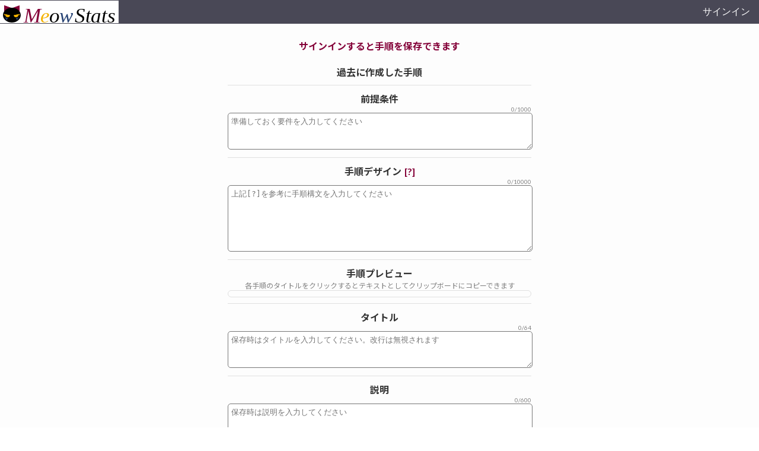

--- FILE ---
content_type: text/html; charset=utf-8
request_url: http://www.meowstats.com/procedures
body_size: 12382
content:
<!DOCTYPE html>
<html>
  <head>
    <meta charset="UTF-8">
    <meta name="viewport" content="width=device-width,initial-scale=1.0,minimum-scale=1.0">
    <meta http-equiv="X-UA-Compatible" content="IE=edge,chrome=1"/>
    <meta name="description" content="誰でも簡単に簡易手順を作成、公開できるWebツールを提供"/>
    <title>MeowStats Procedures</title>
    <link rel='canonical' href='https://www.meowstats.com/procedures' />
    <link href="https://fonts.googleapis.com/css?family=Lato:400,700|Noto+Sans+JP:400,700" rel="stylesheet">
    <link rel='stylesheet' href="/stylesheets/meowstats-procedures-style.min.css" />
    <script src="/javascripts/jquery-3.5.1.min.js"></script>
    <script src="/socket.io/socket.io.js"></script>
    <script src="/javascripts/meowstats-procedures.min.js"></script>
  </head>
  <body>
    <!DOCTYPE html>
<header>
  <canvas class="logo" data-href="/" title="Top"></canvas>
  <ul>
    <li class="signinmenu-name nodisplay"></li>
    <li class="signinmenu-signinheader nodisplay">サインイン</li>
  </ul>
</header>
<div class="signinmenu-menu nodisplay">
  <ul>
    <li class="signinmenu-changename">表示名変更</li>
    <li class="signinmenu-changepassword">パスワード変更</li>
    <div class="signinmenu-password-wrapper nodisplay">
      <p class="signinmenu-password-description">新パスワードを入力後、Enterで確定</p>
      <input type="password" class="signinmenu-password-input" placeholder="パスワード">
      <p class="signinmenu-password-message nodisplay">変更エラー。要再読み込み</p>
    </div>
    <li class="signinmenu-paidaccount"><a href="/account/edit">有償アカウント切替</a></li>
    <li class="signinmenu-signout">サインアウト</li>
    <li class="signinmenu-unsubscribe">退会する</li>
  </ul>
</div>
<div class="signinmenu-field nodisplay">
  <input type="email" class="signinmenu-data-id" placeholder="abc123@meowstats.com">
  <input type="password" class="signinmenu-data-password" placeholder="パスワード">
  <input type="button" class="signinmenu-signin" value="サインイン">
  <p class="signinmenu-message nodisplay">エラー: 入力した情報を確認してください</p>
  <p class="signinmenu-createaccount"><a href="./account/create">アカウントを作成する</a></p>
</div>


    <div id="main">
      <div id="contents">
        <p id="procedureid" class="nodisplay"></p>
        <p id="requiredtext" class="nodisplay"></p>
        <h4 id="attentionforsave">サインインすると手順を保存できます</h4>
        <div id="historydiv" name="opdiv">
          <h4 id="historyh">過去に作成した手順<span id="histnum"></span></h4>
          <div id="historywrapper" class="nodisplay">
            <div name="searchwrapper"><input type="text" id="search" placeholder="スペース区切りでAND検索、Enterで実行"><div name="cleartext">x</div></div>
            <div id="history"></div>
            <p name="more">more</p>
          </div>
        </div>
        <div name="opdiv">
          <h4>前提条件</h4>
          <p name="limitp"><span name="curlength">0</span>/<span name="limit">1000</span></p>
          <textarea id="prerequisite" name="data" placeholder="準備しておく要件を入力してください"></textarea>
        </div>
        <div id="targetdiv" name="opdiv">
          <h4>手順デザイン<span name="help" class="popup" title="[グラフ-新規保存-限定公開] 前提条件を全て満たすこと
*作成したアカウントのメールアドレスでサインインする
*「データ入力例」に入力例の通り入力する
-「グラフ」にグラフのプレビューが表示されること
*「タイトル」および「説明」を入力する
*「公開設定」を「限定公開」に変更する
*「新規保存」ボタンを押下する
-上記ボタンが「保存しました」となり5秒間無効表示になること
-「過去に作成したグラフ」が1個増加すること
*「過去に作成したグラフ」で上記作成グラフの「link」を押下する
-上記で入力したタイトルおよび説明が表示されること

[グラフ-新規保存-非公開] 前提条件を全て満たすこと
*作成したアカウントのメールアドレスでサインインする
*「データ入力例」に入力例の通り入力する
-「グラフ」にグラフのプレビューが表示されること
*「タイトル」および「説明」を入力する
*「公開設定」を「非公開」に変更する
*「新規保存」ボタンを押下する
-上記ボタンが「保存しました」となり5秒間無効表示になること
-「過去に作成したグラフ」が1個増加すること
*「過去に作成したグラフ」で上記作成グラフの「link」を押下する
-「Not Found」が表示され、グラフ情報が一切表示されないこと">[?]</span></h4>
          <p name="limitp"><span name="curlength">0</span>/<span name="limit">10000</span></p>
          <textarea id="target" name="data" class="procedures-target-0" placeholder="上記[?]を参考に手順構文を入力してください"></textarea>
        </div>
        <div name="opdiv">
          <h4>手順プレビュー</h4>
          <p id="previewdescription" name="description">各手順のタイトルをクリックするとテキストとしてクリップボードにコピーできます</p>
          <div id="wrappedpreviewdiv">
            <div name="procedurehtml" class="procedures-main-0"></div>
          </div>
        </div>
        <div name="opdiv">
          <h4>タイトル</h4>
          <p name="limitp"><span name="curlength">0</span>/<span name="limit">64</span></p>
          <textarea id="title" name="data" placeholder="保存時はタイトルを入力してください。改行は無視されます"></textarea>
        </div>
        <div name="opdiv">
          <h4>説明</h4>
          <p name="limitp"><span name="curlength">0</span>/<span name="limit">600</span></p>
          <textarea id="description" name="data" placeholder="保存時は説明を入力してください"></textarea>
        </div>
        <div id="sharesettingdiv" name="opdiv">
          <h4>公開設定<span name="help" class="popup" title="[非公開]
他の人が閲覧できない状態

[限定公開]
URLを知っている人のみが閲覧できる状態

[公開]
誰でも閲覧できる(検索可能)状態">[?]</span></h4>
          <select id="share" name="data">
            
            <option value="private">非公開</option>
            
            <option value="urlonly">限定公開</option>
            
            <option value="public">公開</option>
            
          </select>
        </div>
        <div id="addactivitydiv" name="opdiv">
          <h4>更新情報共有設定</h4>
          <p id="addactivitydescription" name="description">過去に共有した更新情報はチェックを外して保存してもそのまま共有されます</p>
          <input type="checkbox" id="addactivity" name="data">
          <label for="addactivity">フォロワーに更新を共有する(公開時のみ)</label>
        </div>
        <div id="tagsdiv" name="opdiv">
          <h4>タグ</h4>
          <p id="tagsdescription" name="description">公開設定が「公開」以外でも以下「すべてのタグを一覧する」のようにタグは公開されます</p>
          <p name="limitp"><span name="curlength">0</span>/<span name="limit">20</span></p>
          <textarea id="tags" name="data" placeholder="タグを改行区切りで入力してください。1タグ32文字まで"></textarea>
          <p id="alltags"><a href="/alltags?t=procedures" target="_blank">すべてのタグを一覧する</a></p>
        </div>
        <div id="paidoptionsdiv" name="opdiv">
          <h4>有償オプション<span name="help" class="popup" title="審査が必要な項目は以後電子メールでのやり取りとなります。
アカウント作成時メールアドレスで送受信可能かをご確認ください

[固定パス]
https://www.meowstats.com/xxx のxxxの部分を指定可能。
企業名やサービス名等の略称に加えて年度や月度を含めてください(例: mstats_accountsq_2026)。
指定部分がその内容を的確に表しているか審査後に確定されます

[作成者の公式表示]
作成者が実在する企業、サービス、プロジェクト等か審査します。
ただし、プロジェクト等は守秘義務を考慮して、企業やサービスの実在を優先するため、簡易的な審査となります

[ページ閲覧者への広告表示]
有償アカウントであれば自動的に「非表示」に設定されます">[?]</span></h4>
          <p id="paidoptionsdescription" name="description">有償アカウントで設定および申請が可能。申請前に上記[?]をお読みください</p>
          
          <div name="opddiv">
          
          <p name="limitp"><span name="curlength">0</span>/<span name="limit">40</span></p>
          <input type="text" id="path" name="data" placeholder="10文字以上の英数字orハイフンorアンダーラインが使用可">
          
          
          <p name="requesterrormessage"></p>
          <input type="button" id="pathbtn" name="requestbtn" value="固定パスを申請">
          
          </div>
          
          <div name="opddiv">
          
          <p><span name="paidstext">作成者の公式表示: </span><span id="officialtext"></span></p>
          
          
          <p name="requesterrormessage"></p>
          <input type="button" id="officialbtn" name="requestbtn" value="公式表示を申請">
          
          </div>
          
          <div name="opddiv">
          
          <p><span name="paidstext">ページ閲覧者への広告表示: </span><span id="hideadstext"></span></p>
          
          
          </div>
          
        </div>
        <div id="customizediv" name="opdiv">
          <h4>表示名変更</h4>
          <p id="customizedescription" class="nodisplay" name="description">以下の表示名を変更できます。デフォルトに戻す場合は空欄にした後に保存してください</p>
          
          <p name="limitp" class="nodisplay"><span name="curlength">0</span>/<span name="limit">20</span></p>
          <input type="text" name="customize-username" class="customizable nodisplay" placeholder="手順作成者">
          
        </div>
        <div name="opdiv">
          <p id="errormessage"></p>
          <input type="button" id="save" value="新規保存">
          <input type="button" id="update" class="nodisplay" value="上書き保存">
        </div>
      </div><!-- contents -->
    </div><!-- main -->
    <!DOCTYPE html>
<div name="notificationdiv"><p><span name="notificationspan"></span></p></div>

    <!DOCTYPE html>
<footer>
  <div id="aboutus"><a href="/aboutus" target="_blank">MeowStats Inc.とは</a></div>
  <div id="graphslink"><a href="/graphs">グラフを作成して公開 MeowStats Graphs</a></div>
  <div id="formslink"><a href="/forms">入力フォームを作成して公開 MeowStats Forms</a></div>
  <div id="newslink"><a href="/news">ニュースを作成して公開 MeowStats News</a></div>
  <div id="procedureslink"><a href="/procedures">簡易手順を作成して公開 MeowStats Procedures</a></div>
  <div id="categorieslink"><a href="/categories">コンテンツをカテゴライズして公開 MeowStats Categories</a></div>
  <div id="timelineslink"><a href="/timelines">フォローしたMeowStatsコンテンツの更新を知る MeowStats Timelines</a></div>
  
  <div id="toolslink"><a href="/tools">便利ツールが一つに MeowStats Tools</a></div>
  <div id="analysesslink"><a href="/analyses">統計・多変量解析ツールが一つに MeowStats Analyses</a></div>
  <div id="privacypolicy"><a href="/privacypolicy" target="_blank">プライバシーポリシー</a></div>
  <div id="createaccountfooter"><a href="/account/create">アカウントを作成する</a></div>
  <div id="contactus"><a href="/contactus" target="_blank">お問い合わせはこちら</a></div>
</footer>

  </body>
</html>


--- FILE ---
content_type: text/css; charset=UTF-8
request_url: http://www.meowstats.com/stylesheets/meowstats-procedures-style.min.css
body_size: 8778
content:
*{margin:0;padding:0}header{display:flex;background-color:#494856;color:#fdfdfd;height:40px}header ul{list-style:none;display:flex;margin:0 0 0 auto}header ul li{margin-left:10px}header ul li:hover{cursor:pointer}canvas.logo:hover{cursor:pointer}.signinmenu-name{min-width:50px;min-height:40px;padding:0 4px;background-color:#840239;display:flex;justify-content:center;align-items:center}.signinmenu-signinheader{min-height:40px;padding:0 15px;display:flex;align-items:center}.signinmenu-menu{position:absolute;right:0;width:150px;padding:5px;color:#fdfdfd;background-color:#776e6d;text-align:center;z-index:100}.signinmenu-menu ul{display:flex;flex-direction:column;list-style:none}.signinmenu-menu ul li{padding:3px 0}.signinmenu-menu ul li:first-of-type{border-bottom:solid 1px #9d9d9d}.signinmenu-menu ul li:nth-of-type(2){border-bottom:solid 1px #9d9d9d}.signinmenu-menu ul li:last-of-type{border-top:solid 1px #9d9d9d}.signinmenu-menu ul li:hover{cursor:pointer;background-color:#a09a99}.signinmenu-menu ul li+li{margin-top:34px;border-top:solid 1px #9d9d9d;border-bottom:solid 1px #9d9d9d}.signinmenu-menu ul div+li{margin-top:34px;border-top:solid 1px #9d9d9d;border-bottom:solid 1px #9d9d9d}.signinmenu-signout{border-top:solid 1px #9d9d9d;border-bottom:solid 1px #9d9d9d}.signinmenu-remove a,.signinmenu-remove a:visited{color:#fdfdfd}.signinmenu-password-description,.signinmenu-password-message{font-size:12px}.signinmenu-password-input{font-size:14px;width:120px;border:solid 1px #333;border-radius:5px;padding:5px;margin:0 auto}.signinmenu-name-input{font-size:16px;width:120px;border:solid 1px #333;border-radius:5px;padding:5px}.signinmenu-field{display:flex;align-items:flex-end;flex-direction:column;position:absolute;right:0;width:290px;background-color:#776e6d;text-align:left;color:#fdfdfd;padding:0 6px 6px 6px;z-index:100}.signinmenu-data-id,.signinmenu-data-password{font-size:16px;width:90%;border:solid 1px #333;border-radius:5px;padding:5px;margin:10px auto}.signinmenu-signin{font-size:16px;width:125px;padding:2px 20px;border-radius:5px;border:solid 1px #333;margin:20px auto 5px auto}.signinmenu-message{font-size:14px;margin:0 auto;color:#fdfdfd}.signinmenu-createaccount{margin:40px auto 5px auto}.signinmenu-createaccount a,.signinmenu-createaccount a:visited,.signinmenu-paidaccount a,.signinmenu-paidaccount a:visited{color:#fdfdfd}div[name=procedurehtml] input[type=email],div[name=procedurehtml] input[type=password],div[name=procedurehtml] input[type=text]{font-size:16px;width:calc(100% - 10px);border:solid 1px #333;border-radius:5px;padding:5px}div[name=procedurehtml] input~label{margin-right:10px}div[name=procedurehtml] input[type=checkbox],div[name=procedurehtml] input[type=radio]{margin-right:2px}div[name=procedurehtml] div[name=description]{font-size:12px;margin:0 5px}div[name=procedurehtml] div[class^=priority]{font-size:14px;font-weight:700}div[name=procedurehtml] div.priority5{color:red}div[name=procedurehtml] div.priority4{color:#9400d3}div[name=procedurehtml] div.priority3{color:#ff8c00}div[name=procedurehtml] span[name=procedurecaseorder]{margin-right:5px}div[name=procedurehtml] p[name=proceduredescription]{font-size:12px;color:grey;padding-left:12px}div[name=procedurehtml] div[name=assigndiv]{font-size:14px;margin-top:5px}div[name=procedurehtml] span[name=procedureorder],div[name=procedurehtml] span[name=procedurespan]{font-size:16px;margin-right:5px}div[name=procedurehtml] div[name=procedurediv]{margin:5px 0 3px 0;font-weight:700;background-color:#e1f3ff}div[name=procedurehtml] select[name=procedurecasestatus]{font-size:14px;padding:2px;margin-right:5px}div[name=procedurehtml] select option.accepted,div[name=procedurehtml] select option.success,div[name=procedurehtml] select.accepted,div[name=procedurehtml] select.success{background-color:#a4ff4a}div[name=procedurehtml] select option.pending,div[name=procedurehtml] select.pending{background-color:beige}div[name=procedurehtml] select option.failure,div[name=procedurehtml] select.failure{background-color:pink}div[name=procedurehtml] select option.fixed,div[name=procedurehtml] select.fixed{background-color:gold}div[name=procedurehtml] p[name=order]{padding:3px 5px;background-color:gold;font-weight:700}div[name=procedurehtml] div[name=checkdiv]{margin:0 0 10px 16px;display:flex}div[name=procedurehtml] div[name=checkselect]{display:flex;align-items:center}div[name=procedurehtml] div[name=checktext]{font-size:15px}div[name=procedurehtml] span[name=inputwrapper]{white-space:nowrap}span[name=requiredspan]{color:#ff1493}[name=copyprocedurecase]{margin:10px}[name=popupmessage]{color:#ff1493;font-weight:700;font-size:16px;margin:5px 0}div.proceduresection{text-align:left;margin-bottom:20px}@media (min-width:1025px){div[name=procedurehtml]{width:calc(77.5%);min-width:300px;max-width:512px;margin:10px auto}}*{margin:0;padding:0}a,a:visited{color:#333}textarea{width:calc(100% - 10px);height:50px;border-radius:5px;padding:5px}select{padding:5px;font-size:16px;border-radius:5px}input[type=text]:not([class^=graphreceiver-xvalue],[class^=graphreceiver-yvalue]){width:calc(100% - 10px);border-radius:5px;padding:5px}input[type=date]{border-radius:5px;border:solid 1px #333}#main{background-color:#fdfdfd}#contents{text-align:center;width:calc(100% - 10px);color:#333;font-family:Lato,'Noto Sans JP','ヒラギノ角ゴ ProN','Hiragino Kaku Gothic ProN','メイリオ',Meiryo,'ＭＳ Ｐゴシック','MS PGothic',sans-serif;padding:5px}#attentionforsave{color:#840239;margin:20px 0}#historyh.clickable{text-decoration:underline}#historyh.clickable:hover{cursor:pointer}div[name=searchwrapper]{margin:10px 0}div[name=cleartext]{position:relative;top:-25px;left:calc(100% - 21px);padding:0 7px 4px 7px;background-color:silver;border-radius:50%;color:#fff;font-size:14px;width:7px}div[name=cleartext]:hover{cursor:pointer}#inputdata{height:100px}#target{height:100px}#message{background-color:#fafafa}#message.parseerror{background-color:#fff6f6}p[name=description]{font-size:12px;color:grey}#tagsdescription{color:red}#wrappedpreviewdiv{border:solid 1px #e0e0e0;border-radius:15px}#customizediv h4{cursor:pointer}#errormessage,p[name=requesterrormessage]{color:#ff1493;font-weight:700;font-size:16px;margin:5px 0}#hideadstext,#officialtext{font-weight:700}#save,#update,input[name=requestbtn]{font-size:16px;padding:2px 20px;border-radius:5px;border:solid 1px #333}#removeoptions{font-size:14px;padding:2px 20px;border-radius:5px;border:solid 1px #333}#update{margin-left:10px}input[name=requestbtn]{margin-top:5px}div[name=hist]{display:flex;align-items:center;border-bottom:solid 1px #e0e0e0;padding:5px 0}div[name=hist]:hover{background-color:gold;cursor:grab}div[name=hist] div[name=histtitle]:hover{cursor:auto}div[name=histshare]{font-size:12px;margin-right:2px}div[name=histshare].private{color:#000;padding:1px 3px;border:solid 1px #000;background-color:red}div[name=histshare].public{color:#fff;background-color:#32cd32;padding:1px 4px;border-radius:10px}div[name=histshare].urlonly{color:#000;background-color:#ff0;padding:1px 3px;border:dashed 1px #333;border-radius:4px}img[name=histthumbnail]{width:80px;margin:2px 5px 2px 2px}div[name=histtitle]{font-size:14px;margin-right:5px;text-align:left}div[name=histupdated]{font-size:12px;margin-right:5px;margin-left:auto;white-space:nowrap}div[name=histlink]{font-size:12px}div[name=opdiv]{width:calc(100% - 10px);min-width:300px;max-width:512px;padding-bottom:10px;margin:10px auto;border-bottom:solid 1px #e0e0e0}div[name=opddiv]{width:calc(100% - 10px);min-width:300px;max-width:512px;padding-bottom:10px;margin:5px auto;border-bottom:solid 1px #e0e0e0}div[name=separator]{width:calc(100% - 10px);min-width:300px;max-width:512px;margin:10px auto;border-bottom:dashed 1px #000}[name=limitp]{font-size:10px;color:grey;text-align:right}span[name=curlength].exceeding{color:red}span[name=help]{margin-left:5px;color:#840239}span[name=help]:hover{cursor:pointer}p[name=more]{font-size:14px;padding:10px}p[name=more]:hover{cursor:pointer}input.customizable{width:calc(100% - 10px);border:solid 1px #333;border-radius:5px;padding:5px}.nodisplay{display:none}*{margin:0;padding:0}footer{display:flex;flex-direction:column;background-color:#494856;color:#fdfdfd;font-size:14px;margin-top:50px;padding:10px 0}footer div{margin:0 auto 20px auto}footer h3{margin:0 auto}footer a,footer a:visited{color:#fdfdfd}#contactus,#createaccountfooter{font-size:16px;font-weight:700}div[name=notificationdiv]{display:none;width:100%;text-align:center;background-color:gold;padding:3px;font-weight:700;font-size:13px;position:fixed;bottom:0;color:#333;font-family:Lato,'Noto Sans JP','ヒラギノ角ゴ ProN','Hiragino Kaku Gothic ProN','メイリオ',Meiryo,'ＭＳ Ｐゴシック','MS PGothic',sans-serif}

--- FILE ---
content_type: text/plain; charset=UTF-8
request_url: http://www.meowstats.com/socket.io/?EIO=4&transport=polling&t=Pk_0-lX&sid=JDR0sPhDehIM2SIvAAJA
body_size: 32
content:
40{"sid":"XDQgt6m1iXWLlRXYAAJB"}

--- FILE ---
content_type: text/plain; charset=UTF-8
request_url: http://www.meowstats.com/socket.io/?EIO=4&transport=polling&t=Pk_0-fu
body_size: 118
content:
0{"sid":"JDR0sPhDehIM2SIvAAJA","upgrades":["websocket"],"pingInterval":25000,"pingTimeout":20000,"maxPayload":1000000}

--- FILE ---
content_type: text/plain; charset=UTF-8
request_url: http://www.meowstats.com/socket.io/?EIO=4&transport=polling&t=Pk_0-qu&sid=JDR0sPhDehIM2SIvAAJA
body_size: 53
content:
42["foundonenotification",{"found":null,"user":null}]

--- FILE ---
content_type: application/javascript; charset=UTF-8
request_url: http://www.meowstats.com/javascripts/meowstats-procedures.min.js
body_size: 121848
content:
function a0_0x2b12(){const _0x11e483=['onetime','9341zjETrQ','.signinmenu-data-id','[class^=\x22signinmenu-data\x22]','splice','call','trigger','success','\x20to\x20\x22','second','2853VryBOn','notify','appendObj','checked','foundoneprocedure','length','replaceWith','draw','mergeObjects','div[name=\x22popup\x22],div[name=\x22popup-contents\x22]','weekday','未実施','signinsuccess','タイトルを入力してください','<table>','2075708xmYcfK','fixed','account','private','defaultPrefix','<div\x20name=\x22checkdiv\x22><div\x20name=\x22checkselect\x22>','#search','getTimezoneOffset','「手順デザイン」に別の作成例を上書きしますか？','#save','findBy','<div\x20id=\x22targethtml\x22\x20name=\x22targethtml\x22>','parse','input[name=\x22requestbtn\x22]','1412369lgpewf','div[name=\x22notificationdiv\x22]','auth','signout','getTomorrow','prev','path','&#x3C;','説明を入力してください','</tbody>','limit','font','<div\x20id=\x22popup-contents\x22\x20name=\x22popup-contents\x22></div>','defineProperties','deleteOne','getOwnPropertyDescriptor','display','p[name=\x22requesterrormessage\x22]','concat','./procedurable','#addactivity','.signinmenu-name','isKey','!@#$%^&*()_+-=[]{};:?,.','<div\x20id=\x22','cloneAndSet','depth','setTime','foundonenotification','手順(結果除く)','attr','\x20Data\x20Error','enumerable','./procedurecasecomp','validClass','p[name=\x22order\x22]\x20span[name=\x22orderspan\x22]','選択した手順を読み込みますか？','1487082wyrMVc','object','[class^=procedures-','getDays','canvas','getDay','exceeding','indexOf','floor','indexes','procedures','dpopup','empty','<textarea>','encode','trim','updateerror','_msorder','[class^=\x22procedures-target\x22]','getDateObject','change','[class=\x22procedures-main-','changeclass','notext','completeAssign','fromCharCode','hasOwnProperty','signoutsuccess','<p>','href','5808bAFFhX','code','1439316mbNvUE','getNextMonth','./myobject','div[name=\x22popup-contents\x22]\x20','</th>','手順のみ','<thead><tr>','&amp;quot;','.dpopup','No\x20name','#update','addactivity','dest','保存しました','getKeys','date','keyup','after','reduce','removeuser','msproceduresconn','meowstatstaggings','.signinmenu-message','.signinmenu-password-message','exports','makeorder','UTC','description','getOwnPropertySymbols','join','save','</div></div>','val','手順(結果含む)','Change\x20procedure\x20path\x20of\x20','removeClass','アカウントの削除に失敗しました。ご迷惑をおかけして申し訳ありませんが、MeowStats\x20Inc.へお問い合わせください','lineTo','addClass','fillText','.dpopup:first','method','.signinmenu-password-input','beginPath','options','yyyy','isBlank','targetflg','getprocedures','../utils/mytable','#historyhwrapper','${WRAPPED}','getMilliseconds','Invalid\x20Date','getProcedureType','outerHeight','./procedurecomponent','.procedures-target-','findIndex','diff','saved','tags','#errormessage','bottom','paid','findOne','toOffsetTimezone','.signinmenu-signout','[name=\x22curlength\x22]','mouseup\x20mousemove\x20mousedown','[name=\x22limit\x22]','update','div[name=\x22popup-contents\x22]','instantmake','error','receive','.signinmenu-name-input','closest','copytext','updatelist','forEach','setProperty','保存失敗','&quot;','branch','dragtoremove','countdown','isExceeding','customize-','endDate','<span\x20name=\x22requiredspan\x22>\x20','<table\x20class=\x22','prepend','find','.signinmenu-changename','undefined','urlonly','isHead','[name=\x22more\x22]','-check\x22>','fillStyle','weekend','sort','toArray','[name=\x22data\x22]','onlynum','getMinutes','div[name=\x22histlink\x22]\x20a','signinmenu-name-editing','[name=\x22limitp\x22]','px)','input.signinmenu-name-input','parsed','meowstatsnotifications','click','getNextDay','changetype','div[name=\x22popup-contents\x22]\x20select[name=\x22copyprocedurecase\x22]','apply','wrapHTML','white','textarea','mousedown\x20touchstart','max','loadprocedure','constructor','remove','[name=\x22procedurespan\x22]','手順を作成してください','.popup','data','getPeriod','start','.signinmenu-signin','startDate','#customizediv\x20h4','\x22\x20target=\x22_blank\x22>link</a></div></div>','number','[name=\x22procedurecaseorder\x22]','overwrite','./checkcomp','disabled','position','[name=\x22procedureorder\x22]','preventDefault','name','input.signinmenu-password-input','&amp;','escapeBack','updated','end','sections','foundby','mergeObjectsPartially','getMonth','${TITLE}','<th>','getDiffMinutes','div[name=\x22hist\x22]','Cannot\x20find\x20module\x20\x27','msrequestsconn','share','送信中...','abs','search','obj','string','week','\x22].raw','setDate','div.proceduresection','loadprocedureconfirm','body','getLastMonth','order','testType','signedin','toHTML','<div\x20name=\x22procedurediv\x22><span\x20name=\x22procedureorder\x22></span><span\x20name=\x22procedurespan\x22>','input[name=\x22customize-requiredtext\x22]','scroll','makeElementData','getProceduresComponentIndex','clone','draggable','savedprocedure','changepassword','サインインしてください','connect','../utils/account','add','index','round','../utils/myarray','handle','getLastDayOfMonth','toThead','This\x20function\x20should\x20be\x20implemented.','#attentionforsave','msusersunsubscribe','value','contents','[name=\x22popup','pageY','yyyy-MM-ddThh:mm','test','official','SSS','.signinmenu-signinheader','すでに公式表示です','startY','\x22\x20name=\x22hist\x22\x20title=\x22','<tr>','hasClass','reference','unsubscribe','padding-bottom','parseProperty','確認済み','div[class^=\x22procedures-main\x22]','ABCDEFGHIJKLMNOPQRSTUVWXYZ','bezierCurveTo','removeAttr','startX','#path','invalidIPs','-?(\x5cd*)','<br>','[class^=\x22procedures-eachtarget\x22]\x20select[name=\x22procedurecasestatus\x22]','makeOrders','makeHistoryTr','../utils/mystring','check','templateForWrap','syntax','context','PARAMS','./procedurecomp','canvas.logo','\x2000:00','setClasses','signinerror','offset','\x20\x20\x20\x20[','#procedureid','target','officialbtn','</span></div>','restore','./main','height','&amp;gt;','div[name=\x22cleartext\x22]','drawEllipse','getFullYear','div[name=\x22popup\x22]','push','fill','requiredtext','dragging','[name=\x22proceduredescription\x22]','../utils/popup-client','mouseout','split','.signinmenu-menu','getDayType','</tr></thead>','${TARGET}','</tr>','label','.popup-receiver','defaultFormat','notsignin','&gt;','非表示','.signinmenu-unsubscribe','.popup,.dpopup','css','#333333','[class^=\x22procedures-main\x22]','\x22].max','filter','combination','symbol','toTbody','html','\x22\x20class=\x22','</table>','customize','removeItem','tobeimplemented','match','選択した手順を削除しますか？','unset','text','next','一定距離をドラッグ&ドロップすると削除できます','created','#history','[name=\x22procedurecasestatus\x22]\x20option:selected','<div\x20name=\x22','procedureresult','getDate','</p>','.signinmenu-name,\x20.signinmenu-name-input','keyCode','holiday','getContext','mousemove','function','</div><div\x20name=\x22histupdated\x22>','procedurecheck','toTime','<div\x20name=\x22popup-contents\x22>','getHours','<td>','setCurrentLength','input[type=\x22text\x22]','&amp;lt;','toObject','abcdefghijklmnopqrstuvwxyz','found','changepassworderror','datetime-local','input,select','charCodeAt','iso8601','procedurediv','accountType','toDate','reverse','手順(サブタイトル含む)','_id','refresh','getTime','procedures-','msnotificationsconn','focus','head','yyyy/MM/dd','day','children','procedureed','alreadyofficial','isEmpty','makeProcedureCaseOrder','.popup-sender-select','&lt;','left','選択した対象をクリップボードにコピーします','申請しました','getNextLastDayOfMonth','#officialtext','makeHTML','random','Invalid\x20parameters.','select','#description','<tbody>','values','toDateString','top','toDateTimeLocal','text-align','\x20\x20[','emit','#officialbtn','div.proceduresection\x20[name=\x22order\x22]','#histnum','#840239','10px','allattrs','#historyh','制限を超えている入力欄があります','100%','removeprocedureconfirm','../utils/logo-client','required','type','yyyy/MM/dd\x20hh:mm','throws','span[name=\x22procedurespan\x22]','black','pageX','[name=\x22orderspan\x22]','matchMedia','.popup-closer','[必須]','</select>','status','input[type=\x22checkbox\x22]','minute','class','email','signin','closePath','foundprocedure','arc','stopPropagation','callback','cursor','MODULE_NOT_FOUND','each','keyup\x20fixbyclick','keys','procedurecase','get','shift','models','month','replaceWithArray','strokeStyle','toString','password','script','指定した入力形式に従ってください','pathname','sign','#requiredtext','consructor','yyyy/MM/dd\x20hh:mm:ss','action','prefix','size','execCommand','fixbyclick','</div>','2515670uWjbEH','0123456789','stringify','log','rand','80MhYwGe','procedureType','nothead','prop','../utils/myobject','</textarea>','video','replace','tableClass','span[name=\x22notificationspan\x22]','0px','make','which','title','moveTo','italic\x2035px\x20\x27Georgia\x27','getProcedures','div[name=\x22procedurediv\x22]','#save,#update','&lt;/script&gt;','hour','merge','getSeconds','procedureMap','copy','issignin','0.7','+09:00','<span\x20name=\x22procedurecaseorder\x22>','requested','popup-contents','refreshtime','Error\x20occurred','nodisplay','findKey','保存した手順を読み込んでください','width','sending','[name=\x22order\x22]','(((.+)+)+)+$','format','procedure','tbody','stroke','.signinmenu-field','flat','Unable\x20to\x20clone\x20object.\x20Its\x20type\x20isn\x27t\x20supported.','classes','rtype','updatedprocedure','../utils/mydate','p[name=\x22checkp\x22]','Account\x20Data\x20Error','clickable','[name=\x22checktext\x22]','slice','from','</p><select\x20name=\x22copyprocedurecase\x22>','.popup-sender','year','../utils/signinmenu-client','[name=\x22procedurediv\x22],[name=\x22checkdiv\x22]','pow','map','#294475','.signinmenu-password-wrapper','procedurepath','nextAll','escape','./encodable','msuserserror','#f4b200','input[name=\x22customize-','setHead','#historywrapper','charAt','本当に退会しますか？\x0a\x0a有償アカウントの場合は先に無償アカウントへ切り替えてください。\x0a将来的な有用性のためSNSを除く公開コンテンツはMeowStats\x20Inc.に引き継がれ、自動的には削除されません。引き継ぎを固辞する場合は、退会前に手動で削除してください\x0a(限定公開、非公開コンテンツは自動的に削除されます)\x0a','matches','<div\x20name=\x22popup\x22></div>','makeData','getItem','setItem','append'];a0_0x2b12=function(){return _0x11e483;};return a0_0x2b12();}function a0_0x13a2(_0x4a58f8,_0x1b5569){const _0x11b683=a0_0x2b12();return a0_0x13a2=function(_0x4ef16b,_0x599030){_0x4ef16b=_0x4ef16b-0x121;let _0x2b12e6=_0x11b683[_0x4ef16b];return _0x2b12e6;},a0_0x13a2(_0x4a58f8,_0x1b5569);}(function(_0x3226ec,_0x501def){const _0x1589f7=a0_0x13a2,_0x320d40=_0x3226ec();while(!![]){try{const _0x25fdaf=-parseInt(_0x1589f7(0x1f6))/0x1*(parseInt(_0x1589f7(0x1a2))/0x2)+-parseInt(_0x1589f7(0x241))/0x3+parseInt(_0x1589f7(0x20e))/0x4+parseInt(_0x1589f7(0x19d))/0x5+parseInt(_0x1589f7(0x261))/0x6+parseInt(_0x1589f7(0x21c))/0x7+parseInt(_0x1589f7(0x25f))/0x8*(-parseInt(_0x1589f7(0x1ff))/0x9);if(_0x25fdaf===_0x501def)break;else _0x320d40['push'](_0x320d40['shift']());}catch(_0x5a58bc){_0x320d40['push'](_0x320d40['shift']());}}}(a0_0x2b12,0x58ece),function(){const _0x23f3e6=(function(){let _0x1523d8=!![];return function(_0x441676,_0x548da6){const _0xa46f0b=_0x1523d8?function(){if(_0x548da6){const _0x443a70=_0x548da6['apply'](_0x441676,arguments);return _0x548da6=null,_0x443a70;}}:function(){};return _0x1523d8=![],_0xa46f0b;};}()),_0x1b92bd=_0x23f3e6(this,function(){const _0x9c19c9=a0_0x13a2;return _0x1b92bd[_0x9c19c9(0x18e)]()[_0x9c19c9(0x305)](_0x9c19c9(0x1c9))[_0x9c19c9(0x18e)]()['constructor'](_0x1b92bd)[_0x9c19c9(0x305)]('(((.+)+)+)+$');});_0x1b92bd();function _0x80f863(_0x54ae07,_0x4555ef,_0xd4bf5e){const _0x2cb81f=a0_0x13a2;function _0x26880f(_0x54d6bc,_0x404cbf){const _0x4c8d2e=a0_0x13a2;if(!_0x4555ef[_0x54d6bc]){if(!_0x54ae07[_0x54d6bc]){var _0x2e4b23=_0x4c8d2e(0x127)==typeof require&&require;if(!_0x404cbf&&_0x2e4b23)return _0x2e4b23(_0x54d6bc,!0x0);if(_0x516f4e)return _0x516f4e(_0x54d6bc,!0x0);var _0x3e9f1d=new Error(_0x4c8d2e(0x300)+_0x54d6bc+'\x27');throw _0x3e9f1d[_0x4c8d2e(0x260)]=_0x4c8d2e(0x183),_0x3e9f1d;}var _0x483dfc=_0x4555ef[_0x54d6bc]={'exports':{}};_0x54ae07[_0x54d6bc][0x0][_0x4c8d2e(0x1fa)](_0x483dfc[_0x4c8d2e(0x279)],function(_0x540de8){var _0x1f6607=_0x54ae07[_0x54d6bc][0x1][_0x540de8];return _0x26880f(_0x1f6607||_0x540de8);},_0x483dfc,_0x483dfc[_0x4c8d2e(0x279)],_0x80f863,_0x54ae07,_0x4555ef,_0xd4bf5e);}return _0x4555ef[_0x54d6bc][_0x4c8d2e(0x279)];}for(var _0x516f4e=_0x2cb81f(0x127)==typeof require&&require,_0x5a068c=0x0;_0x5a068c<_0xd4bf5e['length'];_0x5a068c++)_0x26880f(_0xd4bf5e[_0x5a068c]);return _0x26880f;}return _0x80f863;}()({0x1:[function(_0x3cf6aa,_0x469539,_0x54494f){const _0x4c5c46=a0_0x13a2,_0x115986=_0x3cf6aa(_0x4c5c46(0x299)),_0x137f59=console[_0x4c5c46(0x1a0)];class _0x30bad4 extends _0x115986{constructor(_0x4a53b0){const _0x53242c=_0x4c5c46;super(),this['options']=[],this['PARAMS']={'validClass':[_0x53242c(0x16b),_0x53242c(0x356)],'status':new Map([['pending',_0x53242c(0x20a)],[_0x53242c(0x1fc),_0x53242c(0x33b)],['failure','存在しない']])},this[_0x53242c(0x21a)](_0x4a53b0);}[_0x4c5c46(0x21a)](_0x42b72a){const _0x45b313=_0x4c5c46;this['parseProperty'](_0x42b72a),this[_0x45b313(0x351)](this[_0x45b313(0x34d)]['validClass'],this),this['procedureType']=this['procedureType']||'check';const _0x5cd5b8=this[_0x45b313(0x30d)][_0x45b313(0x384)](/[^\S\n]*[\-\*>#][^\S\n]*[^\n]+/g)||[];this[_0x45b313(0x28d)]=[];for(const _0x30fcb9 of _0x5cd5b8){const _0x3ef6fd=(_0x30fcb9||'')[_0x45b313(0x250)]();if(/^-/[_0x45b313(0x32e)](_0x3ef6fd))this[_0x45b313(0x28d)][_0x45b313(0x361)]({'value':'check','text':_0x3ef6fd[_0x45b313(0x1a9)](/^-/,'')});else/^\*/[_0x45b313(0x32e)](_0x3ef6fd)?this[_0x45b313(0x28d)][_0x45b313(0x361)]({'value':'procedure','text':_0x3ef6fd['replace'](/^\*/,'')}):this[_0x45b313(0x28d)][_0x45b313(0x361)]({'value':_0x45b313(0x1cb),'text':_0x3ef6fd[_0x45b313(0x1a9)](/^\*/,'')});}return this;}['makeHTML'](_0x24b1ae){const _0xee9f23=_0x4c5c46;let _0x52f6c3='',_0x55a2dc='';const _0x4e9f35=this[_0xee9f23(0x28d)]instanceof Array?this['options']:[];let _0xea1a12='<select\x20name=\x22procedurecasestatus\x22\x20class=\x22pending\x22>';for(const [_0x1fa495,_0xdf950b]of this[_0xee9f23(0x34d)][_0xee9f23(0x177)]){_0xea1a12+='<option\x20value=\x22'+_0x1fa495+_0xee9f23(0x37f)+_0x1fa495+'\x22>'+_0xdf950b+'</option>';}return _0xea1a12+=_0xee9f23(0x176),_0x4e9f35[_0xee9f23(0x2b1)]((_0x5259d3,_0x4d505d)=>{const _0x45bc77=_0xee9f23;if(_0x5259d3[_0x45bc77(0x329)]==_0x45bc77(0x349))_0x55a2dc+=_0x45bc77(0x213)+_0xea1a12+'</div><div\x20name=\x22checktext\x22>'+_0x5259d3[_0x45bc77(0x387)]+_0x45bc77(0x280);else{if(_0x5259d3['value']==_0x45bc77(0x1cb)||_0x5259d3['value']==_0x45bc77(0x27c))_0x55a2dc+=_0x45bc77(0x313)+_0x5259d3[_0x45bc77(0x387)]+_0x45bc77(0x358);else{}}}),_0x52f6c3=this[_0xee9f23(0x2d8)](_0x55a2dc,_0x24b1ae),_0x52f6c3;}}_0x469539[_0x4c5c46(0x279)]=_0x30bad4;},{'./procedurecomponent':0x8}],0x2:[function(_0x231f9c,_0x371706,_0x1b0922){const _0x2d4eeb=a0_0x13a2;class _0x40efb2{constructor(_0x132584,_0x1f17b4){const _0xa36f8=a0_0x13a2;let _0x36b94d=typeof _0x132584==='string'?_0x132584:_0xa36f8(0x1c2);this['PARAMS']={'tobeimplemented':'This\x20function\x20should\x20be\x20implemented\x20in\x20sub\x20class'},_0x36b94d=this[_0xa36f8(0x34d)][_0x36b94d]?this['PARAMS'][_0x36b94d]:_0x36b94d;let _0xad3b=null;if(_0x1f17b4==_0xa36f8(0x16c))_0xad3b=new TypeError(_0x36b94d);else{if(_0x1f17b4=='range')_0xad3b=new RangeError(_0x36b94d);else{if(_0x1f17b4==_0xa36f8(0x337))_0xad3b=new ReferenceError(_0x36b94d);else _0x1f17b4==_0xa36f8(0x34b)?_0xad3b=new SyntaxError(_0x36b94d):_0xad3b=new Error(_0x36b94d);}}for(let _0xdcffce in this){typeof this[_0xdcffce]==='function'&&(_0xad3b[_0xdcffce]=this[_0xdcffce]);}return _0xad3b;}[_0x2d4eeb(0x16e)](){throw this;}}_0x371706[_0x2d4eeb(0x279)]=_0x40efb2;},{}],0x3:[function(_0x5587f6,_0x146f9d,_0x1252a0){const _0x51bcfa=a0_0x13a2,_0x481efa=_0x5587f6(_0x51bcfa(0x299)),_0x4d98cb=_0x5587f6('../utils/mydate'),_0x13327d=_0x5587f6(_0x51bcfa(0x292)),_0x3ade91=_0x5587f6(_0x51bcfa(0x1a6)),_0x592f7c=_0x5587f6('../utils/mynode'),_0x16381e=_0x5587f6(_0x51bcfa(0x322)),_0x40b510=console['log'];class _0x5e65f2{constructor(){const _0x1aad51=_0x51bcfa;this[_0x1aad51(0x32a)]='',this[_0x1aad51(0x2d1)]=[],this[_0x1aad51(0x1b9)]=new Map([[_0x1aad51(0x187),_0x5587f6(_0x1aad51(0x23d))],[_0x1aad51(0x1cb),_0x5587f6(_0x1aad51(0x34e))],[_0x1aad51(0x349),_0x5587f6(_0x1aad51(0x2ed))]]),this['PARAMS']={'error':{'noprocedure':_0x1aad51(0x2e1),'notitle':_0x1aad51(0x20c),'nodesc':_0x1aad51(0x224),'exceeding':_0x1aad51(0x167)},'confirmchangetype':_0x1aad51(0x216),'refreshtime':0x1388};}[_0x51bcfa(0x21a)](_0x4a17f){const _0x414e36=_0x51bcfa,_0x59b963=typeof _0x4a17f===_0x414e36(0x307)?_0x4a17f:'',_0x2bdff0=_0x59b963[_0x414e36(0x384)](/\[[^\[]*/g),_0x2e98c5=_0x2bdff0 instanceof Array?_0x2bdff0:[],_0x1fbf12=[];for(const _0x46ea9a of _0x2e98c5){const _0x45c858=_0x481efa[_0x414e36(0x297)](_0x46ea9a),_0xcd64ed=this['procedureMap']['get'](_0x45c858)?_0x45c858:_0x414e36(0x349);_0x1fbf12[_0x414e36(0x361)](new(this[_0x414e36(0x1b9)][_0x414e36(0x188)](_0xcd64ed))(_0x46ea9a));}return this[_0x414e36(0x32a)]=_0x4a17f,this['parsed']=_0x1fbf12,_0x1fbf12;}[_0x51bcfa(0x153)](_0x4afdb3,_0x59942a){const _0x26fd9e=_0x51bcfa,_0x334840=_0x4afdb3 instanceof Array?_0x4afdb3:this[_0x26fd9e(0x2d1)];let _0x311938='';for(const _0x6c4854 of _0x334840){typeof _0x6c4854[_0x26fd9e(0x153)]==_0x26fd9e(0x127)&&(_0x311938+=_0x6c4854[_0x26fd9e(0x153)](_0x59942a));}return _0x311938;}[_0x51bcfa(0x1f1)](_0x187978){const _0x434746=_0x51bcfa,_0x36d038=_0x187978||{},_0x158835={};for(const _0x33e656 in _0x36d038){if((_0x33e656=='notify'||_0x33e656=='tags'||_0x33e656==_0x434746(0x342))&&typeof _0x36d038[_0x33e656]===_0x434746(0x307))_0x158835[_0x33e656]=_0x36d038[_0x33e656]['split']('\x0a')[_0x434746(0x1e1)](_0x21e977=>_0x21e977['trim']())[_0x434746(0x37a)](_0x12614c=>_0x12614c);else _0x33e656==_0x434746(0x2e7)||_0x33e656==_0x434746(0x2ba)?_0x36d038[_0x33e656]&&(_0x158835[_0x33e656]=_0x36d038[_0x33e656][_0x434746(0x1a9)](/-/g,'/')):_0x158835[_0x33e656]=_0x36d038[_0x33e656];}return _0x158835;}static[_0x51bcfa(0x316)](_0x279191){const _0x33fbd2=_0x51bcfa,_0x410684={};for(const _0x709d2c in _0x279191){if(_0x709d2c==_0x33fbd2(0x29e)||_0x709d2c=='invalidIPs')_0x410684[_0x709d2c]=_0x279191[_0x709d2c][_0x33fbd2(0x27e)]('\x0a');else{if(_0x709d2c=='startDate'||_0x709d2c==_0x33fbd2(0x2ba))_0x279191[_0x709d2c]&&(_0x410684[_0x709d2c]=new _0x4d98cb(_0x279191[_0x709d2c])['toDateString']({'format':'yyyy-MM-ddThh:mm','prefix':!![]}));else{if(_0x709d2c==_0x33fbd2(0x381))try{_0x410684[_0x709d2c]=JSON['parse'](_0x279191[_0x709d2c]);}catch(_0xa67aad){}else _0x709d2c==_0x33fbd2(0x356)||_0x709d2c==_0x33fbd2(0x23a)?_0x410684[_0x709d2c]=(_0x279191[_0x709d2c]||'')[_0x33fbd2(0x1a9)](/&amp;/g,'&'):_0x410684[_0x709d2c]=_0x279191[_0x709d2c];}}}return _0x410684;}static[_0x51bcfa(0x347)](_0x117a16,_0x415614){const _0x513132=_0x51bcfa,_0x5b9793=_0x117a16||{},_0x33395e=_0x415614||{},_0x3a116e=_0x513132(0x234)+_0x5b9793[_0x513132(0x13e)]+_0x513132(0x334)+_0x33395e[_0x513132(0x2b6)]+'\x22><div\x20name=\x22histshare\x22\x20class=\x22'+_0x5b9793[_0x513132(0x302)]+'\x22>'+_0x33395e[_0x513132(0x302)][_0x513132(0x188)](_0x5b9793['share'])+'</div><div\x20name=\x22histtitle\x22>'+_0x5b9793[_0x513132(0x1af)]+_0x513132(0x128)+new _0x4d98cb(_0x5b9793[_0x513132(0x2f6)])['toDateString']({'format':_0x513132(0x16d),'prefix':!![]})+'</div><div\x20name=\x22histlink\x22><a\x20href=\x22/'+_0x5b9793['path']+_0x513132(0x2e9);return _0x3a116e;}static[_0x51bcfa(0x14b)](_0x28e3a3,_0x4ff1bd){const _0x4eaf59=_0x51bcfa,_0x48e0c4=_0x28e3a3 instanceof Array?_0x28e3a3:[],_0x1d0933=_0x4eaf59(0x252);let _0x51f2ee=new _0x592f7c(_0x1d0933);for(const _0x3ea4c8 of _0x48e0c4){_0x51f2ee=_0x51f2ee[_0x4eaf59(0x31f)]([_0x1d0933][_0x4eaf59(0x22e)](_0x3ea4c8[_0x4eaf59(0x368)]('-')));}const _0x744ffa=_0x51f2ee[_0x4eaf59(0x2c8)]()['map'](_0x326f3b=>{const _0x11d4ca=_0x4eaf59;return _0x326f3b[_0x11d4ca(0x32a)]=_0x326f3b['contents'][_0x11d4ca(0x1d9)](0x1)[_0x11d4ca(0x27e)]('-'),_0x326f3b['index']=_0x326f3b[_0x11d4ca(0x24a)][_0x11d4ca(0x1d9)](0x1)['map'](_0x3ca1f1=>_0x3ca1f1+0x1)['join']('-'),_0x326f3b;});return _0x744ffa;}static[_0x51bcfa(0x346)](_0x6b33d8,_0x2868f3){const _0x44c572=_0x51bcfa,_0x90716=_0x6b33d8||{},_0x6e73de=_0x2868f3||{},_0x25f378={'sections':[],'procedures':{},'targetattrs':[]};for(const _0x5c4433 in _0x90716){for(const _0xa99c0e of _0x90716[_0x5c4433]){_0x5c4433==_0x44c572(0x23a)?(_0xa99c0e['targetflg']||_0x6e73de[_0x44c572(0x165)])&&_0x25f378['sections']['push'](_0xa99c0e[_0x44c572(0x30f)]):_0x25f378[_0x44c572(0x2f8)][_0x44c572(0x361)](_0xa99c0e[_0x44c572(0x30f)]);const _0xd7d8ba=[];for(const _0x236206 of _0xa99c0e[_0x44c572(0x159)]){_0x236206[_0x44c572(0x387)]&&_0xd7d8ba[_0x44c572(0x361)](_0x236206[_0x44c572(0x329)]),(_0x5c4433==_0x44c572(0x23a)&&_0xa99c0e[_0x44c572(0x290)]||_0x6e73de[_0x44c572(0x165)])&&_0x25f378['targetattrs'][_0x44c572(0x361)](_0x236206[_0x44c572(0x329)]);}_0x25f378[_0x44c572(0x24b)][_0xa99c0e['order']]=_0xd7d8ba;}}return _0x25f378;}}_0x146f9d[_0x51bcfa(0x279)]=_0x5e65f2;},{'../utils/myarray':0xe,'../utils/mydate':0xf,'../utils/mynode':0x10,'../utils/myobject':0x11,'../utils/mytable':0x13,'./checkcomp':0x1,'./procedurecasecomp':0x6,'./procedurecomp':0x7,'./procedurecomponent':0x8}],0x4:[function(_0x105582,_0x45b9dd,_0x37120e){const _0x1b1373=a0_0x13a2,_0x4a4e71=_0x105582(_0x1b1373(0x35a)),_0x3dbfaf=_0x105582(_0x1b1373(0x1d4)),_0x2f2f63=_0x105582(_0x1b1373(0x348)),_0x5c7fd6=_0x105582(_0x1b1373(0x1de)),_0x56f59a=_0x105582(_0x1b1373(0x366)),_0x5ac103=_0x105582(_0x1b1373(0x31e)),_0x15ca04=_0x105582('./procedures-client'),_0x12c86d=io(),_0x5e45e=console[_0x1b1373(0x1a0)],_0x5151ec={'saved':_0x1b1373(0x26e),'save':'新規保存','update':'上書き保存','sending':_0x1b1373(0x303),'requested':_0x1b1373(0x150),'loadprocedureconfirm':_0x1b1373(0x240),'removeprocedureconfirm':_0x1b1373(0x385),'dragtoremove':_0x1b1373(0x389),'error':{'save':_0x1b1373(0x2b3),'signin':_0x1b1373(0x31c),'removeuser':_0x1b1373(0x285),'loadprocedure':_0x1b1373(0x1c5),'invalidinput':_0x1b1373(0x191),'notsignin':_0x1b1373(0x31c),'alreadyofficial':_0x1b1373(0x332)},'official':new Map([[!![],'表示'],[![],_0x1b1373(0x373)],[null,_0x1b1373(0x373)],[undefined,'非表示']]),'share':new Map([[_0x1b1373(0x211),'非'],[_0x1b1373(0x2c1),'限'],['public','公']])},_0x5dfa66={'limit':0xa},_0x587a26=[],_0x23752f=1.5,_0x1ba3ae=new _0x5ac103(),_0x38e867=_0x44d49f=>{const _0x26f0bb=_0x1b1373,_0x217214=_0x44d49f||{};$(_0x26f0bb(0x231))[_0x26f0bb(0x387)](_0x217214['name']||_0x26f0bb(0x26a)),$(_0x26f0bb(0x231))[_0x26f0bb(0x287)]('signedin'),$(_0x26f0bb(0x327))[_0x26f0bb(0x287)](_0x26f0bb(0x1c3)),$(_0x26f0bb(0x152))[_0x26f0bb(0x387)](_0x5151ec[_0x26f0bb(0x32f)][_0x26f0bb(0x188)](_0x217214[_0x26f0bb(0x32f)]&&_0x217214[_0x26f0bb(0x2a1)])),$('#hideadstext')[_0x26f0bb(0x387)](_0x5151ec[_0x26f0bb(0x32f)][_0x26f0bb(0x188)](!_0x217214['paid'])),_0x217214[_0x26f0bb(0x32f)]&&_0x217214[_0x26f0bb(0x2a1)]&&($(_0x26f0bb(0x152))[_0x26f0bb(0x287)](_0x26f0bb(0x32f)),$(_0x26f0bb(0x160))[_0x26f0bb(0x1a5)](_0x26f0bb(0x2ee),_0x26f0bb(0x2ee))),!_0x217214[_0x26f0bb(0x2a1)]&&($('#pathbtn')[_0x26f0bb(0x1a5)](_0x26f0bb(0x2ee),_0x26f0bb(0x2ee)),$(_0x26f0bb(0x160))[_0x26f0bb(0x1a5)](_0x26f0bb(0x2ee),_0x26f0bb(0x2ee)));},_0x40a742=()=>{const _0x47026b=_0x1b1373;$(_0x47026b(0x38b))['html'](''),$(_0x47026b(0x162))[_0x47026b(0x387)](''),$(_0x47026b(0x38b))[_0x47026b(0x388)](_0x47026b(0x2c3))[_0x47026b(0x287)]('nodisplay'),$(_0x47026b(0x166))['removeClass']('clickable'),$(_0x47026b(0x327))[_0x47026b(0x284)](_0x47026b(0x1c3)),$(_0x47026b(0x231))['removeClass'](_0x47026b(0x311));};_0x12c86d['on'](_0x1b1373(0x31d),()=>{const _0x2d9a10=_0x1b1373;_0x12c86d['on']('msprocedureserror',_0x320e13=>{const _0x2ce3fd=a0_0x13a2;if(_0x320e13=='saveerror')$('#save')[_0x2ce3fd(0x1a5)](_0x2ce3fd(0x329),_0x5151ec['error'][_0x2ce3fd(0x27f)]);else{if(_0x320e13==_0x2ce3fd(0x251))$(_0x2ce3fd(0x26b))['prop'](_0x2ce3fd(0x329),_0x5151ec[_0x2ce3fd(0x2ab)][_0x2ce3fd(0x27f)]);else _0x320e13==_0x2ce3fd(0x352)&&$('#errormessage')[_0x2ce3fd(0x387)](_0x5151ec[_0x2ce3fd(0x2ab)][_0x2ce3fd(0x17c)]);}}),_0x12c86d['on']('msaccountserror',_0x4ee3e6=>{const _0x4f996f=a0_0x13a2;_0x4ee3e6==_0x4f996f(0x352)&&$(_0x4f996f(0x29f))['text'](_0x5151ec['error'][_0x4f996f(0x17c)]);}),_0x12c86d['on'](_0x2d9a10(0x203),_0x505e5e=>{const _0x5b293a=_0x2d9a10,_0x40f4f1=_0x505e5e||{},_0x2087ca=_0x4a4e71[_0x5b293a(0x316)](_0x40f4f1[_0x5b293a(0x133)]),_0xd8cd13=_0x40f4f1['found']||{};$(_0x5b293a(0x2c9))['each'](function(){const _0x2a4e4e=_0x5b293a,_0x1bcba2=$(this)['prop']('id');if(_0x2087ca[_0x1bcba2])$(this)[_0x2a4e4e(0x281)](_0x2087ca[_0x1bcba2]),$(this)[_0x2a4e4e(0x12e)]();else{if(typeof _0x2087ca[_0x2a4e4e(0x381)]!=='string')for(const _0x2023d8 in _0x2087ca[_0x2a4e4e(0x381)]){const _0x4dcae5=$(_0x2a4e4e(0x1ea)+_0x2023d8+'\x22]');_0x4dcae5[_0x2a4e4e(0x281)](_0x2f2f63[_0x2a4e4e(0x1e6)](_0x2087ca['customize'][_0x2023d8],_0x2a4e4e(0x37e))),_0x4dcae5[_0x2a4e4e(0x12e)]();}$(this)[_0x2a4e4e(0x281)]('');}});const _0x17e369=_0x40f4f1['user']||{};$(_0x5b293a(0x355))[_0x5b293a(0x387)]((_0x40f4f1[_0x5b293a(0x133)]||{})[_0x5b293a(0x13e)]),$(_0x5b293a(0x26b))[_0x5b293a(0x284)]('nodisplay'),$(_0x5b293a(0x293))[_0x5b293a(0x1fb)](_0x5b293a(0x2d3)),$(_0x5b293a(0x253))[_0x5b293a(0x1fb)](_0x5b293a(0x13f),[_0x5b293a(0x2dd)]);}),_0x12c86d['on'](_0x2d9a10(0x2f9),_0x67b6a2=>{const _0x5cf040=_0x2d9a10,_0x20b54e=_0x67b6a2||{},_0x2c469f=_0x20b54e[_0x5cf040(0x133)]instanceof Array?_0x20b54e[_0x5cf040(0x133)]:[];let _0x2ce516='';for(const _0x5f09a5 of _0x2c469f){_0x2ce516+=_0x4a4e71[_0x5cf040(0x347)](_0x5f09a5,_0x5151ec);}$(_0x5cf040(0x38b))['append'](_0x2ce516),$(_0x5cf040(0x162))[_0x5cf040(0x387)]('('+_0x20b54e['size']+')'),_0x2c469f['length']<_0x5dfa66[_0x5cf040(0x226)]?$(_0x5cf040(0x38b))['next']('[name=\x22more\x22]')[_0x5cf040(0x287)]('nodisplay'):$(_0x5cf040(0x38b))[_0x5cf040(0x388)](_0x5cf040(0x2c3))[_0x5cf040(0x284)](_0x5cf040(0x1c3)),$(_0x5cf040(0x2ff))['each'](function(){$(this)['draggable']();});}),_0x12c86d['on'](_0x2d9a10(0x17e),_0x429a82=>{const _0x2f1a70=_0x2d9a10,_0x54a19b=_0x429a82||{},_0x13dd6b=_0x54a19b[_0x2f1a70(0x133)]instanceof Array?_0x54a19b[_0x2f1a70(0x133)]:[];let _0x5b41af='';for(const _0x5a4b3f of _0x13dd6b){_0x5b41af+=_0x4a4e71[_0x2f1a70(0x347)](_0x5a4b3f,_0x5151ec);}$(_0x2f1a70(0x38b))['append'](_0x5b41af),$('#histnum')[_0x2f1a70(0x387)]('('+_0x54a19b[_0x2f1a70(0x199)]+')'),_0x13dd6b[_0x2f1a70(0x204)]&&$(_0x2f1a70(0x166))[_0x2f1a70(0x287)](_0x2f1a70(0x1d7)),_0x13dd6b[_0x2f1a70(0x204)]<_0x5dfa66['limit']?$('#history')[_0x2f1a70(0x388)](_0x2f1a70(0x2c3))[_0x2f1a70(0x287)]('nodisplay'):$(_0x2f1a70(0x38b))[_0x2f1a70(0x388)](_0x2f1a70(0x2c3))[_0x2f1a70(0x284)]('nodisplay'),$('div[name=\x22hist\x22]')[_0x2f1a70(0x184)](function(){const _0x3a04b0=_0x2f1a70;$(this)[_0x3a04b0(0x319)]();});}),_0x12c86d['on']('removedprocedure',_0x2b3813=>{const _0x28b233=_0x2d9a10;if(/[0-9a-f]{24}/[_0x28b233(0x32e)](_0x2b3813)){$('#'+_0x2b3813)[_0x28b233(0x2df)]();const _0x2320a6=$(_0x28b233(0x2ff))[_0x28b233(0x204)];$(_0x28b233(0x162))['text']('('+_0x2320a6+')'),!_0x2320a6&&$(_0x28b233(0x166))['removeClass'](_0x28b233(0x1d7));}}),_0x12c86d['on'](_0x2d9a10(0x31a),_0x306a1c=>{const _0x53b763=_0x2d9a10;$('#save')[_0x53b763(0x1a5)](_0x53b763(0x329),_0x5151ec[_0x53b763(0x29d)]),$('#update')[_0x53b763(0x284)]('nodisplay'),$(_0x53b763(0x355))[_0x53b763(0x387)]((_0x306a1c||{})[_0x53b763(0x29d)]||''),$(_0x53b763(0x38b))[_0x53b763(0x24d)]();const _0x114a47={'type':_0x53b763(0x2be),'query':{'user':''},'account':_0x1ba3ae[_0x53b763(0x1ad)](),'options':{'limit':_0x5dfa66[_0x53b763(0x226)]}};_0x12c86d[_0x53b763(0x15f)](_0x53b763(0x275),_0x114a47);}),_0x12c86d['on'](_0x2d9a10(0x1d3),_0xf57b52=>{const _0x5ed777=_0x2d9a10;$(_0x5ed777(0x26b))['prop']('value',_0x5151ec[_0x5ed777(0x29d)]),_0x12c86d[_0x5ed777(0x15f)]('msproceduresconn',{'type':_0x5ed777(0x2b0),'query':{'_id':_0xf57b52},'account':_0x1ba3ae[_0x5ed777(0x1ad)]()});}),_0x12c86d['on']('foundforlist',_0x1bb85b=>{const _0x451ab4=_0x2d9a10,_0x2c096e=_0x1bb85b instanceof Array?_0x1bb85b:[];for(const _0x2b5afe of _0x2c096e){const _0x2840e7=_0x4a4e71[_0x451ab4(0x347)](_0x2b5afe,_0x5151ec);$('#'+_0x2b5afe[_0x451ab4(0x13e)])[_0x451ab4(0x205)](_0x2840e7),$('#'+_0x2b5afe[_0x451ab4(0x13e)])[_0x451ab4(0x319)]();}}),_0x12c86d['on'](_0x2d9a10(0x1bf),_0x47846d=>{const _0x2a28c1=_0x2d9a10,_0xfa2463=_0x47846d||{};let _0x391279='';if(_0xfa2463[_0x2a28c1(0x26d)]==_0x2a28c1(0x1e4))_0x391279='#pathbtn';else _0xfa2463[_0x2a28c1(0x26d)]=='official'&&(_0x391279=_0x2a28c1(0x160));$(_0x391279)[_0x2a28c1(0x221)](_0x2a28c1(0x22d))[_0x2a28c1(0x387)](_0x5151ec[_0x2a28c1(0x1bf)]);}),_0x12c86d['on'](_0x2d9a10(0x193),_0x5d6432=>{const _0x29e26e=_0x2d9a10,_0x49b204=_0x5d6432||{},_0x3a6f3e=_0x49b204[_0x29e26e(0x133)]||{};if(_0x49b204[_0x29e26e(0x197)]==_0x29e26e(0x17c)){localStorage[_0x29e26e(0x1f3)](_0x29e26e(0x21e),_0x3a6f3e[_0x29e26e(0x21e)]),_0x1ba3ae[_0x29e26e(0x21e)]=_0x3a6f3e[_0x29e26e(0x21e)],_0x1ba3ae[_0x29e26e(0x2a1)]=_0x3a6f3e[_0x29e26e(0x2a1)],_0x38e867(_0x3a6f3e);if(undefined!==_0x49b204[_0x29e26e(0x133)]){const _0x529d91={'type':_0x29e26e(0x2be),'query':{'user':''},'account':_0x1ba3ae['make'](),'options':{'limit':_0x5dfa66[_0x29e26e(0x226)]}};_0x12c86d[_0x29e26e(0x15f)](_0x29e26e(0x275),_0x529d91);}}else{if(_0x49b204[_0x29e26e(0x197)]==_0x29e26e(0x1bb)){_0x1ba3ae['auth']=localStorage[_0x29e26e(0x1f2)](_0x29e26e(0x21e)),_0x1ba3ae[_0x29e26e(0x2a1)]=_0x3a6f3e[_0x29e26e(0x2a1)],_0x38e867(_0x3a6f3e);if(undefined!==_0x49b204[_0x29e26e(0x133)]){const _0x176aac={'type':_0x29e26e(0x2be),'query':{'user':''},'account':_0x1ba3ae[_0x29e26e(0x1ad)](),'options':{'limit':_0x5dfa66[_0x29e26e(0x226)]}};_0x12c86d[_0x29e26e(0x15f)](_0x29e26e(0x275),_0x176aac);}}}_0x3a6f3e&&_0x49b204['action']!='signout'?$(_0x29e26e(0x331))[_0x29e26e(0x1fb)](_0x29e26e(0x20b)):($('.signinmenu-signinheader')[_0x29e26e(0x1fb)](_0x29e26e(0x25c)),_0x40a742());}),_0x12c86d['on']('signerror',_0x4dd038=>{const _0x38de96=_0x2d9a10;let _0x506b4e='';if(_0x4dd038[_0x38de96(0x197)]==_0x38de96(0x17c))_0x506b4e=_0x38de96(0x352);else{if(_0x4dd038[_0x38de96(0x197)]==_0x38de96(0x31b))_0x506b4e=_0x38de96(0x134);else _0x4dd038[_0x38de96(0x197)]==_0x38de96(0x1bb)&&(_0x506b4e=_0x38de96(0x25c));}$(_0x38de96(0x331))[_0x38de96(0x1fb)](_0x506b4e);}),_0x12c86d['on']('removeduser',_0xdb61a7=>{const _0x55dd39=_0x2d9a10;/[0-9a-f]{24}/[_0x55dd39(0x32e)]((_0xdb61a7||{})[_0x55dd39(0x13e)])&&($('.signinmenu-signinheader')['trigger'](_0x55dd39(0x25c)),_0x40a742());}),_0x12c86d['on'](_0x2d9a10(0x1e8),_0x1ec068=>{const _0x39287d=_0x2d9a10;alert(_0x5151ec[_0x39287d(0x2ab)][_0x39287d(0x274)]);});}),$(function(){const _0x27b94b=_0x1b1373,_0x3591cf=new _0x4a4e71();$['fn'][_0x27b94b(0x28f)]=function(){const _0xf93e7d=_0x27b94b;let _0x53162c=$(this)['val']()||'';return _0x53162c=_0x53162c[_0xf93e7d(0x1a9)](/[\s\n]/g,''),_0x53162c=='';},$['fn'][_0x27b94b(0x2b8)]=function(){let _0x256718=![];return $(this)['each'](function(){const _0x376d58=a0_0x13a2;_0x256718=_0x256718||$(this)['prev'](_0x376d58(0x2a5))['hasClass'](_0x376d58(0x247));}),_0x256718;},$['fn'][_0x27b94b(0x12e)]=function(){const _0x128186=_0x27b94b,_0x266b9a=$(this)[_0x128186(0x1a5)]('id'),_0x5ad032=$(this)['val'](),_0x3cf174=$(this)[_0x128186(0x221)](_0x128186(0x2ce))['children'](_0x128186(0x2a5)),_0x5e2f49=$(this)[_0x128186(0x221)]('[name=\x22limitp\x22]')[_0x128186(0x147)](_0x128186(0x2a7)),_0x16a230=parseInt(_0x5e2f49[_0x128186(0x387)]());let _0x293a59=![];if(_0x3cf174[_0x128186(0x204)]==0x0)return;if(_0x266b9a==_0x128186(0x29e)||_0x266b9a==_0x128186(0x200)||_0x266b9a=='invalidIPs'){const _0x52d7a9=_0x266b9a=='tags'?0x20:0x100,_0x3094cc=_0x5ad032[_0x128186(0x368)]('\x0a')[_0x128186(0x1e1)](_0x5d19f3=>_0x5d19f3['trim']())['filter'](_0x510f52=>_0x510f52);_0x3cf174[_0x128186(0x387)](_0x3094cc[_0x128186(0x204)]),_0x293a59=_0x3094cc[_0x128186(0x204)]>_0x16a230,_0x293a59=_0x293a59||_0x3094cc[_0x128186(0x37a)](_0x5e2309=>_0x5e2309[_0x128186(0x204)]>_0x52d7a9)[_0x128186(0x204)]>0x0;}else _0x3cf174[_0x128186(0x387)](_0x5ad032[_0x128186(0x204)]),_0x293a59=parseInt(_0x3cf174[_0x128186(0x387)]())>_0x16a230;_0x293a59?_0x3cf174[_0x128186(0x287)]('exceeding'):_0x3cf174['removeClass']('exceeding');},$['fn'][_0x27b94b(0x319)]=function(){const _0x1cf560=_0x27b94b;if(!$(this)[_0x1cf560(0x2e3)](_0x1cf560(0x319))){let _0x4195cd=null,_0x372072=null;$(this)['on'](_0x1cf560(0x2db),function(_0xc0d3b9){const _0x3cef01=_0x1cf560;if(_0xc0d3b9[_0x3cef01(0x1ae)]==0x3)return;_0x372072=setTimeout(()=>{const _0x57d52d=_0x3cef01,_0x22f3d2=$(this)['prop']('id');if(confirm(_0x5151ec[_0x57d52d(0x169)])){const _0x539232={'type':_0x57d52d(0x22a),'query':{'_id':_0x22f3d2},'account':_0x1ba3ae['make']()};_0x12c86d[_0x57d52d(0x15f)](_0x57d52d(0x275),_0x539232);}_0x4195cd&&_0x4195cd[_0x57d52d(0x2df)]();},0x7d0),$(this)[_0x3cef01(0x2e3)](_0x3cef01(0x364),!![]),$(this)[_0x3cef01(0x2e3)]('x',_0xc0d3b9[_0x3cef01(0x171)]-$(this)[_0x3cef01(0x353)]()[_0x3cef01(0x14e)]),$(this)[_0x3cef01(0x2e3)]('y',_0xc0d3b9[_0x3cef01(0x32c)]-$(this)[_0x3cef01(0x353)]()[_0x3cef01(0x15b)]),$(this)[_0x3cef01(0x2e3)](_0x3cef01(0x340),_0xc0d3b9['pageX']),$(this)['data'](_0x3cef01(0x333),_0xc0d3b9[_0x3cef01(0x32c)]),_0x4195cd=$(this)[_0x3cef01(0x318)](!![]),_0x4195cd[_0x3cef01(0x376)](_0x3cef01(0x2ef),'absolute'),_0x4195cd['css'](_0x3cef01(0x1c6),$(this)['width']()),$(_0x3cef01(0x30d))[_0x3cef01(0x1f4)](_0x4195cd);const _0x246847=$(this);_0x4195cd['on'](_0x3cef01(0x367),function(_0x504d9a){const _0x291eb0=_0x3cef01;_0x504d9a[_0x291eb0(0x180)](),_0x246847['data']('dragging',![]),_0x4195cd[_0x291eb0(0x2df)]();});}),$(this)['on'](_0x1cf560(0x126),function(_0x493212){const _0x3d362f=_0x1cf560;if(!$(this)['data'](_0x3d362f(0x364)))return;_0x4195cd[_0x3d362f(0x376)](_0x3d362f(0x14e),_0x493212['pageX']-$(this)[_0x3d362f(0x2e3)]('x')+'px'),_0x4195cd[_0x3d362f(0x376)](_0x3d362f(0x15b),_0x493212[_0x3d362f(0x32c)]-$(this)[_0x3d362f(0x2e3)]('y')+'px');const _0x5ea935=Math[_0x3d362f(0x1e0)](_0x493212[_0x3d362f(0x171)]-_0x4195cd['data'](_0x3d362f(0x340)),0x2),_0x248809=Math[_0x3d362f(0x1e0)](_0x493212['pageY']-_0x4195cd[_0x3d362f(0x2e3)](_0x3d362f(0x333)),0x2);_0x5ea935+_0x248809>Math[_0x3d362f(0x1e0)]($(this)[_0x3d362f(0x35b)](),0x2)?$(this)[_0x3d362f(0x376)]('cursor','not-allowed'):$(this)['css'](_0x3d362f(0x182),'');}),$(this)['on']('mouseup\x20touchend',function(_0x17fbbe){const _0x4d585b=_0x1cf560;clearTimeout(_0x372072);if(_0x17fbbe[_0x4d585b(0x16c)]=='touchend'){_0x4195cd&&_0x4195cd[_0x4d585b(0x2df)]();return;}if(_0x17fbbe['which']==0x3){_0x4195cd&&_0x4195cd[_0x4d585b(0x2df)]();return;}$(this)[_0x4d585b(0x2e3)](_0x4d585b(0x364),![]);if(null===_0x4195cd||undefined===_0x4195cd)return;const _0x4b2f90=Math['pow'](_0x17fbbe['pageX']-_0x4195cd['data'](_0x4d585b(0x340)),0x2),_0x465709=Math['pow'](_0x17fbbe['pageY']-_0x4195cd[_0x4d585b(0x2e3)](_0x4d585b(0x333)),0x2),_0x49ab10=Math['pow']($(this)[_0x4d585b(0x35b)](),0x2);if(_0x4b2f90+_0x465709>_0x49ab10){const _0x1d07b7=$(this)[_0x4d585b(0x1a5)]('id');if(confirm(_0x5151ec['removeprocedureconfirm'])){const _0x613ade={'type':_0x4d585b(0x22a),'query':{'_id':_0x1d07b7},'account':_0x1ba3ae[_0x4d585b(0x1ad)]()};_0x12c86d['emit'](_0x4d585b(0x275),_0x613ade);}}else $(this)[_0x4d585b(0x1fb)]('loadprocedure');_0x4195cd&&_0x4195cd[_0x4d585b(0x2df)]();}),$(this)['children']('img')[_0x1cf560(0x184)](function(){const _0x242f7e=_0x1cf560;$(this)['on'](_0x242f7e(0x2a6),function(_0x3e3348){const _0x355330=_0x242f7e;_0x3e3348[_0x355330(0x2f1)]();});}),$(this)[_0x1cf560(0x147)]('div[name=\x22histlink\x22]')[_0x1cf560(0x184)](function(){const _0x4f7e0b=_0x1cf560;$(this)['on'](_0x4f7e0b(0x2a6),function(_0x2ab954){_0x2ab954['stopPropagation']();});});}$(this)[_0x1cf560(0x2e3)](_0x1cf560(0x319),!![]);},$['fn']['countdown']=function(){const _0x3fba11=_0x27b94b;let _0x1b33dc=_0x3591cf[_0x3fba11(0x34d)][_0x3fba11(0x1c1)]*0.001;const _0x3fab91=$(this),_0x42375c=setInterval(function(){const _0xf1f714=_0x3fba11;_0x1b33dc--,_0x1b33dc<0x0&&(clearInterval(_0x42375c),_0x3fab91[_0xf1f714(0x33f)](_0xf1f714(0x2ee)),_0x3fab91[_0xf1f714(0x1a5)](_0xf1f714(0x329),_0x5151ec[_0x3fab91[_0xf1f714(0x1a5)]('id')]));},0x3e8);},$(_0x27b94b(0x2da))['on'](_0x27b94b(0x271),function(){const _0x302924=_0x27b94b;$(this)[_0x302924(0x12e)]();}),$('input[type=\x22text\x22]')['on'](_0x27b94b(0x271),function(){$(this)['setCurrentLength']();}),$(_0x27b94b(0x2e8))['on']('click',function(){const _0x11d107=_0x27b94b;$(this)['next']('p')[_0x11d107(0x336)](_0x11d107(0x1c3))?$(this)[_0x11d107(0x1e5)]()['each'](function(){const _0x287b25=_0x11d107;$(this)[_0x287b25(0x284)](_0x287b25(0x1c3));}):$(this)['nextAll']()[_0x11d107(0x184)](function(){const _0x213923=_0x11d107;$(this)['addClass'](_0x213923(0x1c3));});}),$(_0x27b94b(0x1b4))['on']('click',function(){const _0x4d8e29=_0x27b94b,_0x5b878c={'replace':{'required':$('#requiredtext')['text']()}},_0x42b0a4={'type':$(this)[_0x4d8e29(0x1a5)]('id')==_0x4d8e29(0x27f)?_0x4d8e29(0x27f):_0x4d8e29(0x2a8),'account':_0x1ba3ae[_0x4d8e29(0x1ad)]()};let _0x306bf6='',_0x237d17=![];$(_0x4d8e29(0x2c9))[_0x4d8e29(0x184)](function(){const _0x12b4d2=_0x4d8e29;_0x42b0a4[$(this)[_0x12b4d2(0x1a5)]('id')]=$(this)[_0x12b4d2(0x281)]();const _0x52832c=$(this)[_0x12b4d2(0x1a5)](_0x12b4d2(0x16c));(_0x52832c=='textarea'||_0x52832c=='text')&&($(this)[_0x12b4d2(0x281)](_0x2f2f63['escape']($(this)[_0x12b4d2(0x281)](),_0x12b4d2(0x37e))),$(this)[_0x12b4d2(0x12e)]());}),_0x42b0a4['procedureed']=[],$('#targethtml\x20select[name=\x22procedurecasestatus\x22]')[_0x4d8e29(0x184)](function(){const _0x4597de=_0x4d8e29,_0x37dc11=$(this)[_0x4597de(0x388)](_0x4597de(0x36e))['text'](),_0x2f0bf6=$(this)[_0x4597de(0x2ae)](_0x4597de(0x1d5))['prevAll'](_0x4597de(0x1b3))['children'](_0x4597de(0x16f))[_0x4597de(0x387)](),_0x51f141=$(this)['closest'](_0x4597de(0x30b))[_0x4597de(0x2be)](_0x4597de(0x23f))[_0x4597de(0x387)]();_0x42b0a4[_0x4597de(0x148)][_0x4597de(0x361)](''+_0x51f141+_0x2f0bf6+_0x37dc11);});const _0x382e69={};$('input[name^=customize-]')[_0x4d8e29(0x184)](function(){const _0x11edb7=_0x4d8e29,_0x3dbbaf=$(this)[_0x11edb7(0x23a)](_0x11edb7(0x2f2))[_0x11edb7(0x1a9)](_0x11edb7(0x2b9),''),_0x3b19b1=$(this)[_0x11edb7(0x281)]();_0x3b19b1&&(_0x382e69[_0x3dbbaf]=_0x3b19b1);const _0x33956e=$(this)[_0x11edb7(0x1a5)](_0x11edb7(0x16c));(_0x33956e==_0x11edb7(0x2da)||_0x33956e==_0x11edb7(0x387))&&($(this)[_0x11edb7(0x281)](_0x2f2f63['escape'](_0x3b19b1,_0x11edb7(0x37e))),$(this)['setCurrentLength']());}),_0x42b0a4['customize']=JSON[_0x4d8e29(0x19f)](_0x382e69);const _0x2c92c8=[_0x4d8e29(0x356)];for(const _0x38c1ba of _0x2c92c8){const _0x5eaaeb=new _0x4a4e71();_0x5eaaeb['parse'](_0x42b0a4[_0x38c1ba]),_0x42b0a4[_0x38c1ba+_0x4d8e29(0x37e)]=_0x5eaaeb['makeHTML'](null,_0x5b878c);}_0x42b0a4[_0x4d8e29(0x26c)]=$(_0x4d8e29(0x230))[_0x4d8e29(0x1a5)](_0x4d8e29(0x202)),_0x42b0a4[_0x4d8e29(0x13e)]=$('#procedureid')[_0x4d8e29(0x387)]();if($('div[name=\x22procedurehtml\x22]')[_0x4d8e29(0x37e)]()=='')_0x306bf6=_0x3591cf['PARAMS'][_0x4d8e29(0x2ab)]['noprocedure'];else{if($('#title')[_0x4d8e29(0x28f)]())_0x306bf6=_0x3591cf['PARAMS'][_0x4d8e29(0x2ab)]['notitle'];else{if($(_0x4d8e29(0x157))[_0x4d8e29(0x28f)]())_0x306bf6=_0x3591cf[_0x4d8e29(0x34d)][_0x4d8e29(0x2ab)]['nodesc'];else $(_0x4d8e29(0x2a7))[_0x4d8e29(0x2b8)]()?_0x306bf6=_0x3591cf['PARAMS'][_0x4d8e29(0x2ab)]['exceeding']:_0x237d17=!![];}}$(_0x4d8e29(0x29f))[_0x4d8e29(0x387)](_0x306bf6);if(!_0x237d17)return;$(_0x4d8e29(0x217))['prop'](_0x4d8e29(0x2ee),'disabled'),$('#save')['countdown'](),$(_0x4d8e29(0x26b))[_0x4d8e29(0x1a5)](_0x4d8e29(0x2ee),'disabled'),$('#update')[_0x4d8e29(0x2b7)](),$(_0x4d8e29(0x378))['trigger'](_0x4d8e29(0x291),[_0x42b0a4]);}),$(_0x27b94b(0x378))['on'](_0x27b94b(0x323),function(_0x5bb6c2,_0x1a92f3){const _0x4f600a=_0x27b94b;_0x12c86d[_0x4f600a(0x15f)]('msproceduresconn',_0x1a92f3);}),$(document)['on']('click',_0x27b94b(0x2cc),function(_0x4f0348){const _0x32ffb9=_0x27b94b;_0x4f0348[_0x32ffb9(0x180)]();}),$(document)['on'](_0x27b94b(0x2dd),'div[name=\x22hist\x22]',function(_0x3f1011){const _0x165765=_0x27b94b;_0x3f1011['stopPropagation']();if($(this)[_0x165765(0x2e3)](_0x165765(0x364)))return;const _0x44d876=$(this)[_0x165765(0x1a5)]('id');if(confirm(_0x5151ec[_0x165765(0x30c)])){const _0x30f172={'type':_0x165765(0x2a2),'query':{'_id':_0x44d876},'account':_0x1ba3ae['make']()};_0x12c86d[_0x165765(0x15f)](_0x165765(0x275),_0x30f172);}}),$(_0x27b94b(0x166))['on']('click',function(){const _0x273c6b=_0x27b94b;if(!$(this)[_0x273c6b(0x336)](_0x273c6b(0x1d7)))return;$(_0x273c6b(0x1ec))['hasClass'](_0x273c6b(0x1c3))?$(_0x273c6b(0x1ec))['removeClass'](_0x273c6b(0x1c3)):$(_0x273c6b(0x1ec))['addClass']('nodisplay');}),$(_0x27b94b(0x214))['on'](_0x27b94b(0x305),function(_0x5e73ba,_0x8a9a37){const _0x1dd832=_0x27b94b,_0xbd6efe=$(this)['val'](),_0x1cfe85={'type':_0xbd6efe?_0x1dd832(0x218):_0x1dd832(0x2be),'query':_0xbd6efe?{'text':_0xbd6efe[_0x1dd832(0x250)]()[_0x1dd832(0x1a9)](/\s+/g,'&')['split']('&')}:{'user':''},'account':_0x1ba3ae[_0x1dd832(0x1ad)](),'options':{'limit':_0x5dfa66['limit']}};_0x8a9a37?_0x1cfe85[_0x1dd832(0x28d)]['skip']=_0x8a9a37:$(_0x1dd832(0x38b))['empty'](),_0x12c86d[_0x1dd832(0x15f)]('msproceduresconn',_0x1cfe85);}),$(_0x27b94b(0x2c3))['on']('click',function(_0x230121){const _0x33a05a=_0x27b94b,_0x3e02c7=$(_0x33a05a(0x2ff))[_0x33a05a(0x204)],_0x283b31={'type':'find','query':{'user':''},'account':_0x1ba3ae[_0x33a05a(0x1ad)](),'options':{'limit':_0x5dfa66[_0x33a05a(0x226)],'skip':_0x3e02c7}};$(_0x33a05a(0x214))[_0x33a05a(0x281)]()==''?_0x12c86d[_0x33a05a(0x15f)](_0x33a05a(0x275),_0x283b31):$(_0x33a05a(0x214))[_0x33a05a(0x1fb)](_0x33a05a(0x305),[_0x3e02c7]);}),$(_0x27b94b(0x21b))['on']('click',function(){const _0x543dca=_0x27b94b,_0x5e089f=$(this)[_0x543dca(0x1a5)]('id'),_0x3ec65f=$(_0x543dca(0x355))['text']();let _0x59f20a='',_0x79c6c2='';const _0x3bcc88={'id':$(_0x543dca(0x355))['text']()};if(_0x5e089f=='pathbtn'){if(!_0x3ec65f){_0x59f20a=_0x5151ec['error']['loadprocedure'],$(this)[_0x543dca(0x221)](_0x543dca(0x22d))['text'](_0x59f20a);return;}const _0x31a68c=$(_0x543dca(0x341))['val']();if(!/[a-zA-Z0-9_\-]{10,}/[_0x543dca(0x32e)](_0x31a68c)){_0x59f20a=_0x5151ec[_0x543dca(0x2ab)]['invalidinput'],$(this)[_0x543dca(0x221)](_0x543dca(0x22d))[_0x543dca(0x387)](_0x59f20a);return;}else _0x59f20a=_0x5151ec[_0x543dca(0x1c7)],_0x3bcc88[_0x543dca(0x222)]=_0x31a68c,_0x3bcc88[_0x543dca(0x1d2)]=_0x543dca(0x1e4),_0x3bcc88[_0x543dca(0x197)]=_0x543dca(0x283)+_0x3ec65f+_0x543dca(0x1fd)+_0x31a68c+'\x22.',_0x3bcc88[_0x543dca(0x28a)]=_0x543dca(0x17b),_0x3bcc88['dest']=_0x543dca(0x1e4);}else{if(_0x5e089f==_0x543dca(0x357)){if(!$('.signinmenu-name')[_0x543dca(0x336)](_0x543dca(0x311))){_0x59f20a=_0x5151ec[_0x543dca(0x2ab)][_0x543dca(0x371)],$(this)[_0x543dca(0x221)](_0x543dca(0x22d))[_0x543dca(0x387)](_0x59f20a);return;}if($(_0x543dca(0x152))[_0x543dca(0x336)](_0x543dca(0x32f))){_0x59f20a=_0x5151ec['error'][_0x543dca(0x149)],$(this)[_0x543dca(0x221)](_0x543dca(0x22d))[_0x543dca(0x387)](_0x59f20a);return;}_0x3bcc88[_0x543dca(0x1d2)]=_0x543dca(0x32f),_0x3bcc88[_0x543dca(0x197)]='Enable\x20official\x20mark.',_0x3bcc88[_0x543dca(0x28a)]=_0x543dca(0x17b),_0x3bcc88[_0x543dca(0x26d)]=_0x543dca(0x32f);}}_0x3bcc88[_0x543dca(0x210)]=_0x1ba3ae[_0x543dca(0x1ad)](),_0x12c86d[_0x543dca(0x15f)](_0x543dca(0x301),_0x3bcc88);}),$(_0x27b94b(0x214))['on'](_0x27b94b(0x271),function(_0x2d7078){const _0x44d8bd=_0x27b94b;_0x2d7078['keyCode']==0xd&&($('div[name=\x22found\x22]')[_0x44d8bd(0x24d)](),$(this)[_0x44d8bd(0x1fb)](_0x44d8bd(0x305)));}),$(_0x27b94b(0x35d))['on'](_0x27b94b(0x2d3),function(){const _0x1ab3d5=_0x27b94b,_0xd0a196=$(this)[_0x1ab3d5(0x221)]('input[type=\x22text\x22]')[_0x1ab3d5(0x281)]();if(_0xd0a196=='')return;$(this)[_0x1ab3d5(0x221)](_0x1ab3d5(0x12f))[_0x1ab3d5(0x281)](''),$(_0x1ab3d5(0x38b))[_0x1ab3d5(0x24d)]();const _0x43b213={'type':'find','query':{'user':''},'account':_0x1ba3ae['make'](),'options':{'limit':_0x5dfa66[_0x1ab3d5(0x226)]}};_0x12c86d[_0x1ab3d5(0x15f)](_0x1ab3d5(0x275),_0x43b213);}),$(document)['on'](_0x27b94b(0x2d3),'input[name=\x22checkall\x22]',function(){const _0x306ef4=_0x27b94b,_0x25eb24=$(this)[_0x306ef4(0x2ae)]('table'),_0x54f168=$(this)['prop']('checked');_0x25eb24[_0x306ef4(0x2be)](_0x306ef4(0x1cc))[_0x306ef4(0x147)]('tr')[_0x306ef4(0x184)](function(){const _0x3f5ce8=_0x306ef4;$(this)[_0x3f5ce8(0x147)]('td:first')['find'](_0x3f5ce8(0x178))[_0x3f5ce8(0x184)](function(){const _0x2401c8=_0x3f5ce8;$(this)[_0x2401c8(0x1a5)](_0x2401c8(0x202),_0x54f168);});});}),$(_0x27b94b(0x331))['on'](_0x27b94b(0x338),function(_0x4cc91e,_0x336295){const _0xf86be3=_0x27b94b,_0x387d8c={'type':_0xf86be3(0x22a),'account':_0x336295};_0x12c86d[_0xf86be3(0x15f)](_0xf86be3(0x328),_0x387d8c);}),$('.signinmenu-signinheader')['on'](_0x27b94b(0x323),function(_0x1499b9,_0x17ba74){_0x12c86d['emit']('sign',_0x17ba74);}),$(_0x27b94b(0x331))[_0x27b94b(0x1fb)](_0x27b94b(0x1bb));}),_0x12c86d['on'](_0x1b1373(0x238),_0x4ffa3c=>{const _0x1ace6e=_0x1b1373,_0x1aeae7=(_0x4ffa3c||{})[_0x1ace6e(0x133)];if(!_0x1aeae7)return;const _0x2a661b=(_0x53c198,_0x5cc06b,_0x48cd76,_0x565522)=>{const _0x2dfa40=_0x1ace6e;try{const _0x3f5e6f=JSON[_0x2dfa40(0x21a)](_0x48cd76[_0x2dfa40(0x1f2)](_0x53c198)||'{}'),_0x523f91=_0x3f5e6f[_0x2dfa40(0x202)]instanceof Array?_0x3f5e6f[_0x2dfa40(0x202)]:[],_0x9970ba=_0x523f91[_0x2dfa40(0x2be)](_0xcdf7b5=>_0x5cc06b==_0xcdf7b5[_0x2dfa40(0x13e)]);return null!==_0x9970ba&&undefined!==_0x9970ba;}catch(_0x3be9cc){_0x5e45e(_0x3be9cc);}return![];};if(_0x2a661b(_0x1ace6e(0x2d2),_0x1aeae7[_0x1ace6e(0x13e)],localStorage))return;const _0x424048=_0x1aeae7[_0x1ace6e(0x32a)]+'\x20['+new _0x3dbfaf()[_0x1ace6e(0x15a)](new Date(_0x1aeae7[_0x1ace6e(0x2e7)]),{'format':'MM/dd\x20hh:mm','prefix':!![]})+']';_0x1aeae7[_0x1ace6e(0x1f5)]&&($(_0x1ace6e(0x21d))[_0x1ace6e(0x1a5)]('id',_0x1aeae7['_id']),$(_0x1ace6e(0x21d))[_0x1ace6e(0x287)]('onetime'));$(_0x1ace6e(0x1ab))['html'](_0x424048),$(_0x1ace6e(0x21d))[_0x1ace6e(0x376)](_0x1ace6e(0x22c),_0x1ace6e(0x386));const _0x27d0d6=$(_0x1ace6e(0x21d))[_0x1ace6e(0x376)](_0x1ace6e(0x2a0));if(_0x27d0d6==_0x1ace6e(0x1ac)){const _0xae190f=$('footer')[_0x1ace6e(0x376)](_0x1ace6e(0x339)),_0x5ea3a8=$('div[name=\x22notificationdiv\x22]')[_0x1ace6e(0x298)]();$('footer')[_0x1ace6e(0x376)](_0x1ace6e(0x339),parseInt(_0xae190f)+_0x5ea3a8);}}),_0x12c86d[_0x1b1373(0x15f)](_0x1b1373(0x142),{'type':_0x1b1373(0x2a2),'query':{'startDate':{'$lt':new Date()},'endDate':{'$gt':new Date()}},'pathname':window['location'][_0x1b1373(0x192)]}),$(()=>{const _0x1d77af=_0x1b1373;$(_0x1d77af(0x21d))['on'](_0x1d77af(0x2d3),function(){const _0x4da1b5=_0x1d77af;if($(this)[_0x4da1b5(0x336)](_0x4da1b5(0x1f5))){const _0x429224=(_0x360a3c,_0xc647b,_0x6d3244,_0x2e0d81)=>{const _0x40d333=_0x4da1b5,_0x3ca6e4=_0x2e0d81||{},_0x39b948=_0xc647b||{},_0x568849=_0x3ca6e4[_0x40d333(0x226)]||0xa;try{const _0x1c1e19=JSON['parse'](_0x6d3244['getItem'](_0x360a3c)||'{}'),_0x1c4b9b=_0x1c1e19['checked']instanceof Array?_0x1c1e19[_0x40d333(0x202)]:[],_0x1e7ac4=_0x1c4b9b,_0x498e2e=_0x1c4b9b[_0x40d333(0x29b)](_0x415f61=>_0x39b948[_0x40d333(0x13e)]==_0x415f61['_id']),_0x37a1bc={'_id':_0x39b948[_0x40d333(0x13e)],'date':_0x39b948[_0x40d333(0x270)]};if(_0x39b948[_0x40d333(0x13e)]=='')return;if(_0x498e2e==-0x1)_0x1c4b9b[_0x40d333(0x361)](_0x37a1bc),_0x1c4b9b[_0x40d333(0x204)]>_0x568849&&_0x1c4b9b['shift']();else _0x498e2e!=-0x1&&(_0x1c4b9b[_0x498e2e]=_0x37a1bc);_0x1c1e19[_0x40d333(0x202)]=_0x1c4b9b,_0x6d3244[_0x40d333(0x1f3)](_0x360a3c,JSON[_0x40d333(0x19f)](_0x1c1e19));}catch(_0x23d1c6){_0x5e45e(_0x23d1c6);}};_0x429224(_0x4da1b5(0x2d2),{'_id':$(this)[_0x4da1b5(0x1a5)]('id'),'date':new Date()},localStorage),$(this)[_0x4da1b5(0x2df)]();}});});},{'../utils/account':0xa,'../utils/mydate':0xf,'../utils/mystring':0x12,'../utils/popup-client':0x14,'../utils/signinmenu-client':0x16,'./main':0x3,'./procedures-client':0x9}],0x5:[function(_0x108f13,_0x52c774,_0x3dceeb){const _0x17edb2=a0_0x13a2,_0x1da0fc=_0x108f13('./exception');class _0x4e2b06{[_0x17edb2(0x195)](){const _0x505230=_0x17edb2;this[_0x505230(0x310)]='',this[_0x505230(0x16b)]=![],this['target']=![];}[_0x17edb2(0x21a)](){const _0x3b7177=_0x17edb2;throw new _0x1da0fc('tobeimplemented',_0x3b7177(0x34b));}[_0x17edb2(0x153)](){const _0x5baea3=_0x17edb2;throw new _0x1da0fc(_0x5baea3(0x383),_0x5baea3(0x34b));}}_0x52c774['exports']=_0x4e2b06;},{'./exception':0x2}],0x6:[function(_0xab4af9,_0x4f2d20,_0x354592){const _0x4e28e9=a0_0x13a2,_0xd4231d=_0xab4af9(_0x4e28e9(0x299)),_0x38846b=console[_0x4e28e9(0x1a0)];class _0xc22d82 extends _0xd4231d{constructor(_0x518a4c){const _0x5c6ec7=_0x4e28e9;super(),this[_0x5c6ec7(0x28d)]=[],this[_0x5c6ec7(0x34d)]={'validClass':['required','target']},this[_0x5c6ec7(0x21a)](_0x518a4c);}['parse'](_0x466bba){const _0x309a5d=_0x4e28e9;this[_0x309a5d(0x33a)](_0x466bba),this[_0x309a5d(0x351)](this[_0x309a5d(0x34d)]['validClass'],this),this[_0x309a5d(0x1a3)]=this['procedureType']||_0x309a5d(0x187);const _0x51b7a8=this[_0x309a5d(0x30d)][_0x309a5d(0x384)](/[^\S\n]*-[^\S\n]*[^\n]+/g)||[];this[_0x309a5d(0x28d)]=[];for(const _0x2d464f of _0x51b7a8){this['options'][_0x309a5d(0x361)]((_0x2d464f||'')[_0x309a5d(0x250)]()['replace'](/^-/,''));}return this;}[_0x4e28e9(0x153)](_0xf3baa0){const _0x3f9783=_0x4e28e9;let _0x1d062c='',_0x3ac0c4='';const _0x32d7c7=this[_0x3f9783(0x28d)]instanceof Array?this['options']:[];return _0x32d7c7[_0x3f9783(0x2b1)]((_0x152ce8,_0x4e03ce)=>{const _0x3fef97=_0x3f9783;_0x3ac0c4+=_0x3fef97(0x38d)+this[_0x3fef97(0x30f)]+'-check\x22>'+_0x152ce8+'</div>';}),_0x1d062c=this[_0x3f9783(0x2d8)](_0x3ac0c4,_0xf3baa0),_0x1d062c;}}_0x4f2d20[_0x4e28e9(0x279)]=_0xc22d82;},{'./procedurecomponent':0x8}],0x7:[function(_0x224418,_0x3c503e,_0x3f2edc){const _0x5dff7c=a0_0x13a2,_0x5bd203=_0x224418('./procedurecomponent'),_0x153761=console[_0x5dff7c(0x1a0)];class _0x4b20d1 extends _0x5bd203{constructor(_0x487817){const _0x100f56=_0x5dff7c;super(),this['options']=[],this[_0x100f56(0x34d)]={'validClass':[_0x100f56(0x16b),_0x100f56(0x356)]},this[_0x100f56(0x21a)](_0x487817);}['parse'](_0x41eecd){const _0x38298a=_0x5dff7c;this[_0x38298a(0x33a)](_0x41eecd),this[_0x38298a(0x351)](this[_0x38298a(0x34d)][_0x38298a(0x23e)],this),this['procedureType']=this[_0x38298a(0x1a3)]||_0x38298a(0x1cb);const _0x290cbf=this['body'][_0x38298a(0x384)](/[^\S\n]*-[^\S\n]*[^\n]+/g)||[];this[_0x38298a(0x28d)]=[];for(const _0x389f3e of _0x290cbf){this[_0x38298a(0x28d)][_0x38298a(0x361)]((_0x389f3e||'')[_0x38298a(0x250)]()[_0x38298a(0x1a9)](/^-/,''));}return this;}['makeHTML'](_0xe77cae){const _0x12c645=_0x5dff7c;let _0x458a5e='',_0x4520c2='';const _0x166acf=this[_0x12c645(0x28d)]instanceof Array?this[_0x12c645(0x28d)]:[];return _0x166acf[_0x12c645(0x2b1)]((_0x2983df,_0xe2d2a2)=>{const _0x1115b0=_0x12c645;_0x4520c2+=_0x1115b0(0x38d)+this[_0x1115b0(0x30f)]+_0x1115b0(0x2c4)+_0x2983df+'</div>';}),_0x458a5e=this['wrapHTML'](_0x4520c2,_0xe77cae),_0x458a5e;}}_0x3c503e['exports']=_0x4b20d1;},{'./procedurecomponent':0x8}],0x8:[function(_0x220de7,_0x1d665c,_0x2d4a34){const _0x1c01dd=a0_0x13a2,_0x544874=_0x220de7(_0x1c01dd(0x22f)),_0x1c2616=console['log'];class _0x8774bc extends _0x544874{constructor(){const _0x523894=_0x1c01dd;super(),this[_0x523894(0x34a)]='<div\x20class=\x22proceduresection\x22><p\x20name=\x22order\x22><span\x20name=\x22orderspan\x22>${ORDER}</span></p><p\x20name=\x22proceduredescription\x22>${TITLE}</p><div\x20name=\x22description\x22>${DESC}</div><div${TARGET}>${WRAPPED}</div></div>',this[_0x523894(0x363)]=_0x523894(0x175);}static[_0x1c01dd(0x297)](_0x41f95e){const _0x5c79fd=_0x1c01dd,_0x3dd28b=typeof _0x41f95e==='string'?_0x41f95e:'',_0x3df94f=_0x3dd28b['match'](/\[[^:\]]+:([^\.\]]+)/);if(_0x3df94f)return _0x3df94f[0x1];else{if(/\n-/[_0x5c79fd(0x32e)](_0x3dd28b))return _0x5c79fd(0x349);else{if(/\n\+/[_0x5c79fd(0x32e)](_0x3dd28b))return _0x5c79fd(0x2b5);else return/\n\*/[_0x5c79fd(0x32e)](_0x3dd28b)?_0x5c79fd(0x187):_0x5c79fd(0x187);}}}[_0x1c01dd(0x33a)](_0x4433e1){const _0x25b885=_0x1c01dd,_0x462b85=typeof _0x4433e1==='string'?_0x4433e1:'',_0x26d06e=_0x462b85['indexOf']('\x0a'),_0x7a7da2=_0x462b85[_0x25b885(0x1d9)](0x0,_0x26d06e),_0x3f66a1=_0x462b85[_0x25b885(0x1d9)](_0x26d06e+0x1,_0x462b85['length']),_0x73a8fe=_0x7a7da2[_0x25b885(0x384)](/\[(.+)\]/),_0xbf6ad8=_0x73a8fe instanceof Array?_0x73a8fe[0x1]:'',_0x4f5196=_0xbf6ad8[_0x25b885(0x384)](/\.[^\.]+/g)||[],_0x5e5e9d={'header':_0x7a7da2,'body':_0x3f66a1,'order':(_0xbf6ad8[_0x25b885(0x384)](/^[^\.\]:]+/)||[])[0x0]||'','procedureType':(_0xbf6ad8[_0x25b885(0x384)](/:([^\.\]]+)/)||[])[0x1]||'','title':(_0x7a7da2['match'](/\]\s*(.+)/)||[])[0x1]||'','description':/^[\*\+\-#>]/['test'](_0x3f66a1)?'':(_0x3f66a1[_0x25b885(0x384)](/^[\s\S]*?(?=\n[\*\+\-#>])/)||[])[0x0]||'','hasOptions':null!==_0x3f66a1[_0x25b885(0x384)](/(?:^|\n)\s*[\*\+\-$]\s*.+/),'classes':[]};_0x5e5e9d['description']=_0x5e5e9d[_0x25b885(0x27c)]['replace'](/\n+$/,'')[_0x25b885(0x1a9)](/\n/g,'<br>');for(const _0x52819d of _0x4f5196){_0x5e5e9d[_0x25b885(0x1d1)]['push'](_0x52819d[_0x25b885(0x1d9)](0x1,_0x52819d[_0x25b885(0x204)]));}for(const _0x23d55b in _0x5e5e9d){this[_0x23d55b]=_0x5e5e9d[_0x23d55b];}return _0x5e5e9d;}['wrapHTML'](_0xddf61e,_0x369edc){const _0x1a5cd3=_0x1c01dd,_0x113b1b=_0x369edc||{},_0x5587f1=(_0x113b1b[_0x1a5cd3(0x1a9)]||{})[_0x1a5cd3(0x16b)]||this[_0x1a5cd3(0x363)];let _0x473427=typeof _0xddf61e===_0x1a5cd3(0x307)?_0xddf61e:'',_0x1f3027=new Map([[_0x1a5cd3(0x294),_0x473427],['${ORDER}',this[_0x1a5cd3(0x30f)]||''],[_0x1a5cd3(0x2fc),this[_0x1a5cd3(0x1af)]||''],['${DESC}',this[_0x1a5cd3(0x27c)]||''],[_0x1a5cd3(0x36c),this[_0x1a5cd3(0x356)]?'\x20class=\x22target\x22':''],['${REQUIRED}',/required/[_0x1a5cd3(0x32e)](_0x473427)?_0x1a5cd3(0x2bb)+_0x5587f1+'</span>':'']]),_0x360a3e=this[_0x1a5cd3(0x34a)];for(const [_0x472bd7,_0x2e4def]of _0x1f3027){_0x360a3e=_0x360a3e[_0x1a5cd3(0x1a9)](_0x472bd7,_0x2e4def);}return _0x360a3e;}[_0x1c01dd(0x351)](_0x193382,_0x1f8482){const _0x47b98f=_0x1c01dd,_0x1653c5=this[_0x47b98f(0x1d1)]||[],_0x315d1b=_0x193382 instanceof Array?_0x193382:[];for(const _0x149762 of _0x1653c5){_0x315d1b[_0x47b98f(0x248)](_0x149762)!=-0x1&&(_0x1f8482[_0x149762]=!![]);}return this;}}_0x1d665c['exports']=_0x8774bc;},{'./procedurable':0x5}],0x9:[function(_0x587612,_0x5eee44,_0x33f5b3){const _0x52d898=a0_0x13a2,_0x4b66d3=_0x587612(_0x52d898(0x35a)),_0x459159=_0x587612(_0x52d898(0x1d4)),_0x2ed769=_0x587612(_0x52d898(0x348)),_0x428777=_0x587612('../utils/mytable');$(function(){const _0x40e41b=_0x52d898,_0x2945b4=console[_0x40e41b(0x1a0)],_0x8acaac=[],_0xd5933a=[],_0x10f5e0=1.5,_0x4b019e={'copytext':_0x40e41b(0x14f),'copied':'コピーしました'};$['fn'][_0x40e41b(0x28f)]=function(){const _0x602ce7=_0x40e41b;let _0x5c03cd=$(this)[_0x602ce7(0x281)]()||'';return _0x5c03cd=_0x5c03cd[_0x602ce7(0x1a9)](/[\s\n]/g,''),_0x5c03cd=='';},$['fn']['getProcedures']=function(){const _0x1efb42=_0x40e41b,_0xef6c93=$(this)[_0x1efb42(0x1a5)]('class'),_0x26570d=_0xef6c93['match'](/procedures-main-?(\d*)/),_0x2000b3={'index':_0x26570d?_0x26570d[0x1]||0x0:0x0};return _0x2000b3;},$['fn'][_0x40e41b(0x317)]=function(){const _0x45cfd8=_0x40e41b,_0xf7954b=$(this)['prop']('class'),_0x5436be=_0xf7954b[_0x45cfd8(0x384)](/procedures-\w+-?(\d*)/);return _0x5436be?_0x5436be[0x1]:0x0;},getProceduresComponentIndex=function(_0x9e303a){const _0x318a0d=_0x40e41b;let _0x25ef81=0x0;return $(_0x318a0d(0x243)+_0x9e303a)[_0x318a0d(0x184)](function(){const _0x470a3c=_0x318a0d;try{const _0x12de8f=new RegExp(_0x470a3c(0x141)+_0x9e303a+_0x470a3c(0x343)),_0x112dea=$(this)[_0x470a3c(0x1a5)](_0x470a3c(0x17a)),_0x16ff8f=_0x112dea['match'](_0x12de8f);if(_0x16ff8f)return _0x25ef81=_0x16ff8f[0x1],![];}catch(_0x1ea964){console[_0x470a3c(0x1a0)](_0x1ea964);}}),_0x25ef81;},getProceduresComponent=function(_0x505975,_0x3a8608){const _0x4e4581=_0x40e41b;let _0x60c144=null;return $(_0x4e4581(0x243)+_0x505975)[_0x4e4581(0x184)](function(){const _0x1d0365=_0x4e4581;try{const _0x332532=new RegExp(_0x1d0365(0x141)+_0x505975+_0x1d0365(0x343)),_0x5f5388=$(this)[_0x1d0365(0x1a5)](_0x1d0365(0x17a)),_0x31601b=_0x5f5388[_0x1d0365(0x384)](_0x332532);if(_0x31601b&&parseInt(_0x31601b[0x1])==_0x3a8608)return _0x60c144=$(this),![];}catch(_0x37b5e1){console['log'](_0x37b5e1);}}),_0x60c144;},$('div[class^=procedures-main]')['each'](function(){const _0x4cf95c=_0x40e41b,_0x677b57=$(this)[_0x4cf95c(0x1b2)](),_0x1dfde1=new _0x4b66d3(),_0x5c9718=new _0x4b66d3();_0x8acaac[_0x677b57[_0x4cf95c(0x320)]]=_0x1dfde1,_0xd5933a[_0x677b57[_0x4cf95c(0x320)]]=_0x5c9718;}),$('[class^=\x22procedures-eachtarget\x22]')['on'](_0x40e41b(0x27a),function(){const _0x46be33=_0x40e41b,_0x7d165d=[];$(_0x46be33(0x30b))[_0x46be33(0x184)](function(){const _0x1b2b97=_0x46be33;_0x7d165d[_0x1b2b97(0x361)]($(this)[_0x1b2b97(0x147)]('[name=\x22order\x22]')[_0x1b2b97(0x387)]()),$(this)[_0x1b2b97(0x2be)]('[name=\x22procedureorder\x22]')[_0x1b2b97(0x184)](function(_0x47b628){const _0x1a26a3=_0x1b2b97;$(this)[_0x1a26a3(0x387)](_0x47b628+0x1+'.');});});const _0x41f6cf=_0x4b66d3[_0x46be33(0x14b)](_0x7d165d);$(_0x46be33(0x30b))[_0x46be33(0x184)](function(){const _0x3ff9fa=_0x46be33,_0x520b23=$(this)[_0x3ff9fa(0x147)](_0x3ff9fa(0x1c8)),_0x2b77fe=_0x520b23['text'](),_0x5d6a57=_0x41f6cf['find'](_0xb34ccd=>_0xb34ccd['contents']==_0x2b77fe)||{'index':''},_0x46dc1b=_0x5d6a57['index'];_0x520b23[_0x3ff9fa(0x2bd)](_0x3ff9fa(0x1be)+_0x46dc1b+'</span>');});}),$(_0x40e41b(0x253))['on'](_0x40e41b(0x27a),function(){const _0x4535bd=_0x40e41b,_0x1955d4=[];$(_0x4535bd(0x30b))[_0x4535bd(0x184)](function(){const _0x47d210=_0x4535bd;_0x1955d4[_0x47d210(0x361)]($(this)[_0x47d210(0x147)](_0x47d210(0x1c8))['text']()),$(this)[_0x47d210(0x2be)](_0x47d210(0x2f0))[_0x47d210(0x184)](function(_0x5c3dc3){const _0x23ab54=_0x47d210;$(this)[_0x23ab54(0x387)](_0x5c3dc3+0x1+'.');});});const _0x5eacf9=_0x4b66d3[_0x4535bd(0x14b)](_0x1955d4);$(_0x4535bd(0x30b))[_0x4535bd(0x184)](function(){const _0x5babba=_0x4535bd,_0x1ec953=$(this)[_0x5babba(0x147)]('[name=\x22order\x22]'),_0x23bf7a=_0x1ec953[_0x5babba(0x387)](),_0x8bf50b=_0x5eacf9[_0x5babba(0x2be)](_0x4e21fc=>_0x4e21fc[_0x5babba(0x32a)]==_0x23bf7a)||{'index':''},_0x5080de=_0x8bf50b[_0x5babba(0x320)];_0x1ec953[_0x5babba(0x2bd)](_0x5babba(0x1be)+_0x5080de+'</span>');});}),$(document)['on'](_0x40e41b(0x257),'select[name=\x22procedurecasestatus\x22]',function(){const _0x11f51d=_0x40e41b,_0x4b91aa=$(this)['val']();$(this)[_0x11f51d(0x284)](),$(this)[_0x11f51d(0x287)](_0x4b91aa);}),$(_0x40e41b(0x345))['on'](_0x40e41b(0x255),function(){const _0x35084a=_0x40e41b;$(this)['trigger'](_0x35084a(0x257));}),$(_0x40e41b(0x253))['on'](_0x40e41b(0x13f),function(_0x210052,_0x1110ba){const _0x670ad7=_0x40e41b,_0x4a211e=$(this)[_0x670ad7(0x317)](),_0x22b382=$(this)[_0x670ad7(0x281)](),_0x47ef29={'replace':{'required':$(_0x670ad7(0x194))[_0x670ad7(0x387)]()}};_0x8acaac[_0x4a211e][_0x670ad7(0x21a)](_0x22b382);const _0xc61b6e=_0x670ad7(0x219)+_0x2ed769[_0x670ad7(0x1e6)](_0x8acaac[_0x4a211e][_0x670ad7(0x153)](null,_0x47ef29),_0x670ad7(0x190))+_0x670ad7(0x19c);$(_0x670ad7(0x256)+_0x4a211e+'\x22]')['html'](_0xc61b6e),$(this)[_0x670ad7(0x1fb)](_0x670ad7(0x27a));}),$(_0x40e41b(0x253))['on']('keyup',function(){const _0x26b9f2=_0x40e41b;$(this)[_0x26b9f2(0x1fb)]('refresh');}),$(document)['on'](_0x40e41b(0x255),_0x40e41b(0x2d6),function(){const _0x3c55c7=_0x40e41b,_0x19d4f9=$(this)['val'](),_0xf8396d=$(_0x3c55c7(0x289));let _0x48b1e3='';if(_0x19d4f9==_0x3c55c7(0x187)){_0x48b1e3+=_0xf8396d[_0x3c55c7(0x147)](_0x3c55c7(0x2eb))[_0x3c55c7(0x387)]()+'\x20',_0x48b1e3+=_0xf8396d['children'](_0x3c55c7(0x172))['text']()+'\x0a';const _0x2b0bf8=_0xf8396d[_0x3c55c7(0x1e5)](_0x3c55c7(0x365))[_0x3c55c7(0x387)]()||'';_0x48b1e3+=_0x2b0bf8[_0x3c55c7(0x250)]()!=''?_0x2b0bf8+'\x0a':'';const _0x50d602=_0xf8396d['closest'](_0x3c55c7(0x30b))['find']('[name=\x22prioritydiv\x22]')[_0x3c55c7(0x387)]()||'';_0x48b1e3+=_0x50d602[_0x3c55c7(0x250)]()!=''?_0x50d602+'\x0a':'',_0xf8396d[_0x3c55c7(0x2ae)](_0x3c55c7(0x30b))[_0x3c55c7(0x2be)]('[name=\x22procedurediv\x22],[name=\x22checkdiv\x22]')[_0x3c55c7(0x184)](function(){const _0x52e41a=_0x3c55c7;$(this)[_0x52e41a(0x23a)](_0x52e41a(0x2f2))==_0x52e41a(0x139)?(_0x48b1e3+='\x20\x20'+$(this)[_0x52e41a(0x147)](_0x52e41a(0x2f0))['text']()+'\x20',_0x48b1e3+=$(this)[_0x52e41a(0x147)]('[name=\x22procedurespan\x22]')['text']()+'\x0a'):(_0x48b1e3+=_0x52e41a(0x354)+$(this)[_0x52e41a(0x2be)](_0x52e41a(0x38c))[_0x52e41a(0x387)]()+']\x20',_0x48b1e3+=$(this)[_0x52e41a(0x147)](_0x52e41a(0x1d8))['text']()+'\x0a');});}else{if(_0x19d4f9==_0x3c55c7(0x38e))_0xf8396d[_0x3c55c7(0x2ae)]('div.proceduresection')[_0x3c55c7(0x2be)](_0x3c55c7(0x1df))[_0x3c55c7(0x184)](function(){const _0xa6bb73=_0x3c55c7;$(this)[_0xa6bb73(0x23a)](_0xa6bb73(0x2f2))==_0xa6bb73(0x139)?(_0x48b1e3+=$(this)['children'](_0xa6bb73(0x2f0))['text']()+'\x20',_0x48b1e3+=$(this)['children'](_0xa6bb73(0x2e0))[_0xa6bb73(0x387)]()+'\x0a'):(_0x48b1e3+=_0xa6bb73(0x15e)+$(this)[_0xa6bb73(0x2be)](_0xa6bb73(0x38c))[_0xa6bb73(0x387)]()+']\x20',_0x48b1e3+=$(this)['children'](_0xa6bb73(0x1d8))['text']()+'\x0a');});else{if(_0x19d4f9==_0x3c55c7(0x129))_0xf8396d[_0x3c55c7(0x2ae)](_0x3c55c7(0x30b))[_0x3c55c7(0x2be)](_0x3c55c7(0x1df))['each'](function(){const _0x4f3018=_0x3c55c7;$(this)['attr'](_0x4f3018(0x2f2))==_0x4f3018(0x139)?(_0x48b1e3+=$(this)['children'](_0x4f3018(0x2f0))[_0x4f3018(0x387)]()+'\x20',_0x48b1e3+=$(this)['children']('[name=\x22procedurespan\x22]')[_0x4f3018(0x387)]()+'\x0a'):_0x48b1e3+='\x20\x20'+$(this)[_0x4f3018(0x147)](_0x4f3018(0x1d8))[_0x4f3018(0x387)]()+'\x0a';});else{if(_0x19d4f9==_0x3c55c7(0x1cb))_0xf8396d['closest'](_0x3c55c7(0x30b))[_0x3c55c7(0x2be)](_0x3c55c7(0x1df))['each'](function(){const _0x3c80d0=_0x3c55c7;$(this)[_0x3c80d0(0x23a)](_0x3c80d0(0x2f2))=='procedurediv'&&(_0x48b1e3+=$(this)['children']('[name=\x22procedureorder\x22]')[_0x3c80d0(0x387)]()+'\x20',_0x48b1e3+=$(this)[_0x3c80d0(0x147)](_0x3c80d0(0x2e0))['text']()+'\x0a');});else{}}}}if(_0x48b1e3=='')return;$('div[name=\x22popup-contents\x22]\x20[name=\x22popupmessage\x22]')[_0x3c55c7(0x284)](_0x3c55c7(0x1c3));const _0xa6aa3b=$(_0x3c55c7(0x24e)+_0x48b1e3+_0x3c55c7(0x1a7));_0xf8396d[_0x3c55c7(0x272)](_0xa6aa3b),_0xa6aa3b[_0x3c55c7(0x156)](),document[_0x3c55c7(0x19a)](_0x3c55c7(0x1ba)),_0xa6aa3b[_0x3c55c7(0x2df)]();}),$(document)['on'](_0x40e41b(0x2d3),_0x40e41b(0x161),function(){const _0x473422=_0x40e41b;$(this)[_0x473422(0x287)](_0x473422(0x24c));const _0x3c258c=new Map([['none','--'],['procedurecase',_0x473422(0x13d)],[_0x473422(0x38e),_0x473422(0x282)],['procedurecheck',_0x473422(0x239)],['procedure',_0x473422(0x266)]]);let _0x233d82='';for(const [_0x3234b3,_0x239526]of _0x3c258c){_0x233d82+='<option\x20value=\x22'+_0x3234b3+'\x22>'+_0x239526+'</option>';}let _0x2674b0=_0x473422(0x25d)+_0x4b019e[_0x473422(0x2af)]+_0x473422(0x1db)+_0x233d82+'</select><p\x20name=\x22popupmessage\x22\x20class=\x22nodisplay\x22>'+_0x4b019e['copied']+_0x473422(0x121);$(this)[_0x473422(0x1fb)](_0x473422(0x1ad),[_0x2674b0,!![]]);}),$(_0x40e41b(0x314))['on'](_0x40e41b(0x271),function(){const _0x374a9e=_0x40e41b;$(_0x374a9e(0x194))['text']($(this)[_0x374a9e(0x281)]()),$(_0x374a9e(0x253))[_0x374a9e(0x1fb)](_0x374a9e(0x13f));}),$('[class^=\x22procedures-type\x22]')['on'](_0x40e41b(0x255),function(){const _0x397c64=_0x40e41b,_0x808665=$(this)['getProceduresComponentIndex']();$(_0x397c64(0x29a)+_0x808665)['trigger'](_0x397c64(0x13f),[_0x397c64(0x2d5)]);}),$(_0x40e41b(0x33c))['on']('getprocedures',function(_0x12785e,_0x1d5a9e){const _0x1a5831=_0x40e41b;_0x1d5a9e&&$(this)[_0x1a5831(0x1fb)](_0x1a5831(0x323),[_0x8acaac[0x0][_0x1a5831(0x1f1)](_0x1d5a9e)]);});});},{'../utils/mydate':0xf,'../utils/mystring':0x12,'../utils/mytable':0x13,'./main':0x3}],0xa:[function(_0x231b09,_0x2fdbee,_0x4abd5f){const _0xd73115=a0_0x13a2,_0x40dc23=console['log'];class _0x5b787d{constructor(_0x40f9b9,_0x541cfc,_0xe61427){const _0x2993a6=a0_0x13a2;if(typeof _0x40f9b9==='string')this['auth']=_0x40f9b9;else{if(_0x40f9b9)for(const _0x1a34ab in _0x40f9b9){this[_0x1a34ab]=_0x40f9b9[_0x1a34ab];}else _0x541cfc?(this[_0x2993a6(0x21e)]=localStorage[_0x2993a6(0x1f2)](_0x2993a6(0x21e)),this[_0x2993a6(0x197)]=_0x541cfc,this[_0x2993a6(0x2e3)]=_0xe61427):(this['id']='',this[_0x2993a6(0x18f)]='',this[_0x2993a6(0x21e)]='',this[_0x2993a6(0x13a)]='',this[_0x2993a6(0x18a)]=null,this[_0x2993a6(0x38a)]=null,this[_0x2993a6(0x2f6)]=null,this[_0x2993a6(0x2a1)]=![]);}return this['PARAMS']={'error':{'data':_0x2993a6(0x1d6)}},this;}[_0xd73115(0x1ad)](){const _0x343b96=_0xd73115,_0x3cb3a0={'auth':this[_0x343b96(0x21e)],'classtype':_0x343b96(0x210),'action':this[_0x343b96(0x197)],'data':this[_0x343b96(0x2e3)]};return _0x3cb3a0;}}_0x2fdbee['exports']=_0x5b787d;},{}],0xb:[function(_0x22dded,_0x133f8d,_0x70651c){const _0x182c9d=a0_0x13a2;class _0x1c26a0{constructor(_0x10db3a){const _0x55a0d7=a0_0x13a2;this[_0x55a0d7(0x356)]=typeof _0x10db3a===_0x55a0d7(0x307)?_0x10db3a:'',this[_0x55a0d7(0x34d)]={'error':{'data':this[_0x55a0d7(0x2de)]['name']+_0x55a0d7(0x23b)}};}[_0x182c9d(0x24f)](_0x1f92a2){const _0x27be36=_0x182c9d;throw _0x27be36(0x326);}}_0x133f8d[_0x182c9d(0x279)]=_0x1c26a0;},{}],0xc:[function(_0x42db80,_0x5640ae,_0xb98da0){$(function(){const _0x42475c=a0_0x13a2,_0x5c1a63=_0x42db80('./logo'),_0x5eb22a=console[_0x42475c(0x1a0)];$(_0x42475c(0x34f))[_0x42475c(0x184)](function(){const _0x5a8742=_0x42475c,_0x159c02=new _0x5c1a63($(this)[0x0]);window[_0x5a8742(0x173)]('(max-width:\x20'+_0x159c02['canvas'][_0x5a8742(0x1c6)]*2.5+_0x5a8742(0x2cf))[_0x5a8742(0x1ef)]&&_0x159c02[_0x5a8742(0x2b2)]({'notext':!![]}),_0x159c02[_0x5a8742(0x206)]();}),$('canvas.logo')['on'](_0x42475c(0x2d3),function(_0x53168d){const _0x481b28=_0x42475c,_0xb0c1a1=$(this)[_0x481b28(0x2e3)]()||{};location['href']=_0xb0c1a1[_0x481b28(0x25e)]?_0xb0c1a1[_0x481b28(0x25e)]:'/';});});},{'./logo':0xd}],0xd:[function(_0x2a657d,_0x7009c5,_0x2c7bbb){const _0x420ab3=a0_0x13a2,_0x56b42d=console[_0x420ab3(0x1a0)];class _0x4ac436{constructor(_0x48b2ae){const _0x16a734=_0x420ab3;this[_0x16a734(0x245)]=_0x48b2ae||{},this[_0x16a734(0x34c)]=this['canvas'][_0x16a734(0x125)]('2d'),this[_0x16a734(0x258)]=![],this['canvas'][_0x16a734(0x1c6)]=0xc8,this[_0x16a734(0x245)]['height']=0x28;}[_0x420ab3(0x2b2)](_0x2609f4){const _0x21efa0=_0x420ab3,_0x315ce5=_0x2609f4||{};for(const _0x47c032 in _0x315ce5){this[_0x21efa0(0x25b)](_0x47c032)&&(this[_0x47c032]=_0x315ce5[_0x47c032]);}_0x315ce5[_0x21efa0(0x258)]&&(this[_0x21efa0(0x245)][_0x21efa0(0x1c6)]=this[_0x21efa0(0x245)]['height']);}['drawEllipse'](_0x2430f8,_0x10a508,_0x2427ba,_0x1e1811,_0x1b4a36){const _0x58ccda=_0x420ab3,_0x163be1=_0x1b4a36||this[_0x58ccda(0x34c)],_0x31f9fd=(_0x2427ba-_0x2430f8)/0x2,_0x516e68=(_0x1e1811-_0x10a508)/0x2,_0xeefb01=_0x2430f8+_0x31f9fd,_0x455f9c=_0x10a508+_0x516e68,_0x3b0e77=0x4*(Math['sqrt'](0x2)-0x1)*_0x31f9fd/0x3,_0x360d09=0x4*(Math['sqrt'](0x2)-0x1)*_0x516e68/0x3;_0x163be1[_0x58ccda(0x27f)](),_0x163be1['beginPath'](),_0x163be1['moveTo'](_0xeefb01,_0x10a508),_0x163be1['bezierCurveTo'](_0xeefb01+_0x3b0e77,_0x10a508,_0x2427ba,_0x455f9c-_0x360d09,_0x2427ba,_0x455f9c),_0x163be1[_0x58ccda(0x33e)](_0x2427ba,_0x455f9c+_0x360d09,_0xeefb01+_0x3b0e77,_0x1e1811,_0xeefb01,_0x1e1811),_0x163be1[_0x58ccda(0x33e)](_0xeefb01-_0x3b0e77,_0x1e1811,_0x2430f8,_0x455f9c+_0x360d09,_0x2430f8,_0x455f9c),_0x163be1['bezierCurveTo'](_0x2430f8,_0x455f9c-_0x360d09,_0xeefb01-_0x3b0e77,_0x10a508,_0xeefb01,_0x10a508),_0x163be1[_0x58ccda(0x17d)](),_0x163be1[_0x58ccda(0x362)](),_0x163be1[_0x58ccda(0x359)]();}[_0x420ab3(0x206)](_0x2ac349){const _0x41a038=_0x420ab3,_0xbb06c=_0x2ac349||this['context'],_0x346b4b=0x26,_0x36e885=function(_0x330d2b){return _0x330d2b*Math['PI']/0xb4;};_0xbb06c['save'](),_0xbb06c['beginPath'](),_0xbb06c[_0x41a038(0x2c5)]=_0x41a038(0x2d9),_0xbb06c['fillRect'](0x0,0x1,0xc8,_0x346b4b),_0xbb06c[_0x41a038(0x227)]=_0x41a038(0x1b1),_0xbb06c[_0x41a038(0x2c5)]=_0x41a038(0x163),!this[_0x41a038(0x258)]&&_0xbb06c[_0x41a038(0x288)]('M',0x28,_0x346b4b),_0xbb06c[_0x41a038(0x1b0)](0x7,0x14),_0xbb06c['lineTo'](0x7,0x9),_0xbb06c['lineTo'](0x15,0xe),_0xbb06c['fill'](),_0xbb06c[_0x41a038(0x1b0)](0x13,0xe),_0xbb06c[_0x41a038(0x286)](0x21,0x9),_0xbb06c[_0x41a038(0x286)](0x21,0x14),_0xbb06c[_0x41a038(0x17d)](),_0xbb06c[_0x41a038(0x362)](),_0xbb06c[_0x41a038(0x2c5)]=_0x41a038(0x170),this[_0x41a038(0x35e)](0x5,0xd,0x23,0x26),_0xbb06c['fillStyle']=_0x41a038(0x1e9),!this[_0x41a038(0x258)]&&_0xbb06c[_0x41a038(0x288)]('e',0x44,_0x346b4b),_0xbb06c[_0x41a038(0x28c)](),_0xbb06c[_0x41a038(0x17f)](0xd,0x19,0x4,_0x36e885(0x8),_0x36e885(0xbc),![]),_0xbb06c[_0x41a038(0x17d)](),_0xbb06c[_0x41a038(0x362)](),_0xbb06c[_0x41a038(0x28c)](),_0xbb06c['arc'](0x1b,0x19,0x4,_0x36e885(0x160),_0x36e885(0xac),![]),_0xbb06c[_0x41a038(0x17d)](),_0xbb06c[_0x41a038(0x362)](),_0xbb06c[_0x41a038(0x28c)](),_0xbb06c['strokeStyle']='#f4b200',_0xbb06c[_0x41a038(0x1b0)](0x10,0x1a),_0xbb06c[_0x41a038(0x286)](0x7,0x18),_0xbb06c[_0x41a038(0x286)](0x8,0x1a),_0xbb06c[_0x41a038(0x1cd)](),_0xbb06c[_0x41a038(0x28c)](),_0xbb06c[_0x41a038(0x1b0)](0x18,0x1a),_0xbb06c[_0x41a038(0x286)](0x21,0x18),_0xbb06c[_0x41a038(0x286)](0x20,0x1a),_0xbb06c[_0x41a038(0x1cd)](),_0xbb06c[_0x41a038(0x2c5)]=_0x41a038(0x170),!this['notext']&&_0xbb06c[_0x41a038(0x288)]('o',0x53,_0x346b4b),_0xbb06c[_0x41a038(0x2c5)]=_0x41a038(0x1e2),!this[_0x41a038(0x258)]&&_0xbb06c[_0x41a038(0x288)]('w',0x64,_0x346b4b),_0xbb06c[_0x41a038(0x28c)](),_0xbb06c[_0x41a038(0x18d)]=_0x41a038(0x1e2),_0xbb06c[_0x41a038(0x1b0)](0x8,0x1e),_0xbb06c[_0x41a038(0x286)](0xd,0x1f),_0xbb06c[_0x41a038(0x286)](0xa,0x20),_0xbb06c[_0x41a038(0x286)](0xc,0x21),_0xbb06c[_0x41a038(0x286)](0xb,0x22),_0xbb06c[_0x41a038(0x1cd)](),_0xbb06c[_0x41a038(0x1b0)](0x20,0x1e),_0xbb06c[_0x41a038(0x286)](0x1b,0x1f),_0xbb06c[_0x41a038(0x286)](0x1e,0x20),_0xbb06c[_0x41a038(0x286)](0x1c,0x21),_0xbb06c[_0x41a038(0x286)](0x1d,0x22),_0xbb06c[_0x41a038(0x1cd)](),!this[_0x41a038(0x258)]&&(_0xbb06c[_0x41a038(0x2c5)]=_0x41a038(0x170),_0xbb06c['fillText']('S',0x7e,_0x346b4b),_0xbb06c[_0x41a038(0x288)]('t',0x90,_0x346b4b),_0xbb06c[_0x41a038(0x288)]('a',0x99,_0x346b4b),_0xbb06c[_0x41a038(0x288)]('t',0xab,_0x346b4b),_0xbb06c[_0x41a038(0x288)]('s',0xb5,_0x346b4b)),_0xbb06c[_0x41a038(0x17d)](),_0xbb06c['restore']();}}_0x7009c5[_0x420ab3(0x279)]=_0x4ac436;},{}],0xe:[function(_0xc1d45d,_0x35cbf8,_0xea629a){const _0x111186=a0_0x13a2,_0x5ba477=_0xc1d45d(_0x111186(0x263));class _0x1c3eae{constructor(){}static[_0x111186(0x37b)](_0x32f496,_0x5b5c16){const _0x3aac93=_0x111186,_0x57603a=_0x32f496 instanceof Array?_0x32f496:[],_0x21d0ee=_0x5b5c16 instanceof Array?_0x5b5c16:[],_0xf74fed=[];if(_0x57603a[_0x3aac93(0x204)]==0x0)return[];if(_0x21d0ee[_0x3aac93(0x204)]==0x0){let _0x7374eb=_0x57603a[0x0];for(let _0x4c7e85=0x1;_0x4c7e85<_0x57603a[_0x3aac93(0x204)];_0x4c7e85++){_0x7374eb=this[_0x3aac93(0x37b)](_0x7374eb,_0x57603a[_0x4c7e85]);}return _0x7374eb;}for(let _0x4d2bf0=0x0;_0x4d2bf0<_0x57603a['length'];_0x4d2bf0++){for(let _0x4b0000=0x0;_0x4b0000<_0x21d0ee['length'];_0x4b0000++){_0x57603a[_0x4d2bf0]instanceof Array||_0x21d0ee[_0x4d2bf0]instanceof Array?_0xf74fed['push']([_0x57603a[_0x4d2bf0],_0x21d0ee[_0x4b0000]]['flat']()):_0xf74fed[_0x3aac93(0x361)]([_0x57603a[_0x4d2bf0],_0x21d0ee[_0x4b0000]]);}}return _0xf74fed;}static[_0x111186(0x1a9)](_0x3e95be,_0x498c7d){const _0x7bebe6=_0x111186,_0x3081ec=_0x498c7d instanceof Map?_0x498c7d:new Map();if(typeof _0x3e95be==='string')return _0x3081ec['get'](_0x3e95be)||_0x3e95be;else{if(!(_0x3e95be instanceof Array))return new _0x5ba477()[_0x7bebe6(0x318)](_0x3e95be);}const _0x4dbb6b=[];for(const _0x2b0452 of _0x3e95be){_0x4dbb6b[_0x7bebe6(0x361)](this[_0x7bebe6(0x1a9)](_0x2b0452,_0x498c7d));}return _0x4dbb6b;}static[_0x111186(0x2c7)](_0x225358,_0x143f06){const _0x380651=_0x111186,_0x3afc4b=_0x225358 instanceof Array?_0x225358:[],_0x4ec881=_0x143f06||{};let _0x12938e=0x1;(_0x4ec881['direction']==-0x1||_0x4ec881['direction']=='dec'||_0x4ec881['direction']=='d')&&(_0x12938e=-0x1);if(_0x3afc4b['length']==0x0)return _0x3afc4b;if(!_0x4ec881[_0x380651(0x222)])return _0x12938e==-0x1?_0x3afc4b[_0x380651(0x2c7)]()[_0x380651(0x13c)]():_0x3afc4b[_0x380651(0x2c7)]();else _0x3afc4b[_0x380651(0x2c7)]((_0x54f41d,_0x40d395)=>{const _0x3c2d8d=_0x380651;if(null===_0x40d395||undefined===_0x40d395)return null===_0x54f41d||undefined===_0x54f41d?0x0:null===_0x54f41d[_0x4ec881[_0x3c2d8d(0x222)]]||undefined===_0x54f41d[_0x4ec881['path']]?0x0:_0x12938e;else{if(null===_0x54f41d||undefined===_0x54f41d)return-_0x12938e;else{if(null===_0x54f41d[_0x4ec881[_0x3c2d8d(0x222)]]||undefined===_0x54f41d[_0x4ec881['path']])return 0x0;else{if(null===_0x40d395[_0x4ec881[_0x3c2d8d(0x222)]]||undefined===_0x40d395[_0x4ec881[_0x3c2d8d(0x222)]])return _0x12938e;else{if(_0x4ec881[_0x3c2d8d(0x181)])return _0x4ec881['callback'](_0x54f41d[_0x4ec881[_0x3c2d8d(0x222)]],_0x40d395[_0x4ec881['path']]);else{if(_0x54f41d[_0x4ec881['path']]>_0x40d395[_0x4ec881['path']])return _0x12938e;else return _0x54f41d[_0x4ec881[_0x3c2d8d(0x222)]]<_0x40d395[_0x4ec881['path']]?-_0x12938e:0x0;}}}}}});return _0x3afc4b;}}_0x35cbf8[_0x111186(0x279)]=_0x1c3eae;},{'./myobject':0x11}],0xf:[function(_0x206511,_0x3fbd1b,_0x4629d5){const _0x5909fc=a0_0x13a2,_0x1835c3=console[_0x5909fc(0x1a0)];class _0x5648ea{constructor(_0x4ac485){const _0x552280=_0x5909fc;this[_0x552280(0x387)]='',this[_0x552280(0x306)]=null;if(_0x4ac485 instanceof Date)this[_0x552280(0x387)]=_0x4ac485['toString']();else{if(typeof _0x4ac485==='string')this['text']=_0x4ac485;else{}}return this[_0x552280(0x34d)]={'defaultFormat':_0x552280(0x196),'defaultPrefix':![]},this[_0x552280(0x306)]=this[_0x552280(0x254)](_0x4ac485),this;}[_0x5909fc(0x15a)](_0x4515fd,_0x44612c){const _0x2f5910=_0x5909fc,_0x1499b3=_0x4515fd||{};let _0x27309b=_0x44612c||{},_0x28afd1=null;_0x4515fd instanceof Date?_0x28afd1=_0x4515fd:(_0x28afd1=this['obj'],(_0x1499b3[_0x2f5910(0x1ca)]||_0x1499b3[_0x2f5910(0x198)])&&(_0x27309b=_0x1499b3));let _0xc257ba=_0x27309b[_0x2f5910(0x1ca)]||this['PARAMS'][_0x2f5910(0x370)];const _0x6e63ab=_0x27309b[_0x2f5910(0x198)]||this[_0x2f5910(0x34d)][_0x2f5910(0x212)],_0x4883c3=_0x28afd1['getFullYear']();let _0x3455f7=_0x28afd1[_0x2f5910(0x2fb)]()+0x1,_0xd18c3f=_0x28afd1['getDate'](),_0x4358c9=_0x28afd1[_0x2f5910(0x12c)](),_0x1a38d8=_0x28afd1['getMinutes'](),_0x288777=_0x28afd1[_0x2f5910(0x1b8)](),_0x2a57b0=_0x28afd1[_0x2f5910(0x295)]();if(_0x6e63ab){if(_0x3455f7<0xa)_0x3455f7='0'+_0x3455f7;if(_0xd18c3f<0xa)_0xd18c3f='0'+_0xd18c3f;}if(_0x4358c9<0xa)_0x4358c9='0'+_0x4358c9;if(_0x1a38d8<0xa)_0x1a38d8='0'+_0x1a38d8;if(_0x288777<0xa)_0x288777='0'+_0x288777;if(_0x2a57b0<0xa)_0x2a57b0='00'+_0x2a57b0;else _0x2a57b0<0x64&&(_0x2a57b0='0'+_0x2a57b0);const _0x54701c=new Map([[_0x2f5910(0x28e),_0x4883c3],['MM',_0x3455f7],['dd',_0xd18c3f],['hh',_0x4358c9],['mm',_0x1a38d8],['ss',_0x288777],[_0x2f5910(0x330),_0x2a57b0]]);for(let [_0x2fe93f,_0x5d55bc]of _0x54701c){_0xc257ba=_0xc257ba[_0x2f5910(0x1a9)](_0x2fe93f,_0x5d55bc);}return _0xc257ba;}[_0x5909fc(0x2e4)](_0x234389,_0x3e0fdd){const _0x454701=_0x5909fc;let _0x2fce31=0x0;if(!(_0x234389[_0x454701(0x2e5)]instanceof Date)||!(_0x234389[_0x454701(0x2f7)]instanceof Date))return null;const _0x104da2=_0x234389['end']-_0x234389['start'];return _0x3e0fdd=='minutes'&&(_0x2fce31=_0x104da2/0xea60),_0x2fce31;}[_0x5909fc(0x244)](_0x3d4426,_0x47ddcd){const _0x217928=_0x5909fc,_0x1d8fce=[];if(!(_0x3d4426[_0x217928(0x2e5)]instanceof Date)||!(_0x3d4426[_0x217928(0x2f7)]instanceof Date))return[];let _0x3c24cc=_0x3d4426[_0x217928(0x2e5)];const _0xd12600=0x5265c00,_0x36b5a0=(_0x3d4426[_0x217928(0x2f7)]-_0x3c24cc)/_0xd12600;return[...Array(_0x36b5a0)][_0x217928(0x1e1)](()=>{const _0x18145b=_0x217928;_0x1d8fce[_0x18145b(0x361)](this['toDateString'](_0x3c24cc,_0x47ddcd)),_0x3c24cc=new Date(_0x3c24cc[_0x18145b(0x140)]()+_0xd12600);}),_0x1d8fce;}[_0x5909fc(0x15c)](_0x2d8995){const _0x56a2bf=_0x5909fc;return this[_0x56a2bf(0x15a)](_0x2d8995,{'format':_0x56a2bf(0x32d),'prefix':!![]});}['toOffsetTimezone'](_0x37bdc9){const _0x4395b4=_0x5909fc;let _0x1632a9=_0x4395b4(0x1bd);const _0x18c969=Math[_0x4395b4(0x304)](_0x37bdc9);let _0x257efc=Math[_0x4395b4(0x249)](_0x18c969/0x3c),_0x2ab31e=_0x18c969%0x3c;return _0x257efc<0xa&&(_0x257efc='0'+_0x257efc),_0x2ab31e<0xa&&(_0x2ab31e='0'+_0x2ab31e),_0x1632a9=_0x257efc+':'+_0x2ab31e,_0x37bdc9<0x0?_0x1632a9='+'+_0x1632a9:_0x1632a9='-'+_0x1632a9,_0x1632a9;}[_0x5909fc(0x13b)](_0x56dfe1,_0x2cf2d3){const _0x5b32e7=_0x5909fc;let _0x57318c=null,_0x39d955='',_0x3e97a='';if(_0x2cf2d3==_0x5b32e7(0x135))_0x3e97a=this[_0x5b32e7(0x2a3)](new Date()[_0x5b32e7(0x215)]()),_0x39d955=_0x56dfe1+_0x3e97a,_0x57318c=new Date(_0x39d955);else{if(_0x2cf2d3=='date')_0x3e97a=this[_0x5b32e7(0x2a3)](new Date()['getTimezoneOffset']()),_0x39d955=_0x56dfe1+'T00:00'+_0x3e97a,_0x57318c=new Date(_0x39d955);else _0x2cf2d3==_0x5b32e7(0x138)&&(_0x57318c=new Date(this['toTime'](_0x56dfe1,_0x2cf2d3)));}return _0x57318c;}[_0x5909fc(0x12a)](_0x1c0a78,_0x18ca2e){const _0x5d9be9=_0x5909fc;if(_0x18ca2e==_0x5d9be9(0x138)){const _0x42f7ff=/(\d{4})-(\d\d)-(\d\d)T(\d\d):(\d\d):(\d\d)(\.\d+)?(Z|([+-])(\d\d):(\d\d))/,_0x3255e5=_0x1c0a78[_0x5d9be9(0x384)](_0x42f7ff);if(null===_0x3255e5)return _0x1c0a78;const _0x41a761=[0x1,0x2,0x3,0x4,0x5,0x6,0xa,0xb];for(let _0x4b5c90 in _0x41a761){_0x3255e5[_0x41a761[_0x4b5c90]]=parseInt(_0x3255e5[_0x41a761[_0x4b5c90]],0xa);}_0x3255e5[0x7]=parseFloat(_0x3255e5[0x7]);let _0x4f6ac3=Date[_0x5d9be9(0x27b)](_0x3255e5[0x1],_0x3255e5[0x2]-0x1,_0x3255e5[0x3],_0x3255e5[0x4],_0x3255e5[0x5],_0x3255e5[0x6]);_0x3255e5[0x7]>0x0&&(_0x4f6ac3+=Math[_0x5d9be9(0x321)](_0x3255e5[0x7]*0x3e8));if(_0x3255e5[0x8]!='Z'&&_0x3255e5[0xa]){let _0x20b3a8=_0x3255e5[0xa]*0x3c*0x3c*0x3e8;_0x3255e5[0xb]&&(_0x20b3a8+=_0x3255e5[0xb]*0x3c*0x3e8),_0x3255e5[0x9]=='+'?_0x4f6ac3-=_0x20b3a8:_0x4f6ac3+=_0x20b3a8;}}return ms;}[_0x5909fc(0x254)](_0x3fd702){const _0x16e92d=_0x5909fc;let _0x4410e1=null;if(null===_0x3fd702||undefined===_0x3fd702)return new Date();if(typeof _0x3fd702[_0x16e92d(0x1a5)]===_0x16e92d(0x127)&&typeof _0x3fd702[_0x16e92d(0x281)]===_0x16e92d(0x127)){if(_0x3fd702[_0x16e92d(0x204)]==0x0)return new Date('');const _0x16a946=_0x3fd702[_0x16e92d(0x1a5)]('type');let _0x12181b=_0x3fd702[_0x16e92d(0x281)]();if(!_0x12181b)return new Date('');_0x12181b=_0x12181b['replace'](/-/g,'/'),_0x12181b=_0x12181b[_0x16e92d(0x1a9)]('T','\x20');if(_0x16a946==_0x16e92d(0x270))_0x12181b+=_0x16e92d(0x350);else{if(_0x16a946==_0x16e92d(0x135)){}else{}}_0x4410e1=new Date(_0x12181b);}else{if(typeof _0x3fd702===_0x16e92d(0x307)){let _0x1160f4=_0x3fd702[_0x16e92d(0x1a9)](/-/g,'/');_0x1160f4=_0x1160f4[_0x16e92d(0x1a9)](/(\d)T(\d)/,(_0x55aa1c,_0x34b314,_0x26595b)=>{return _0x34b314+'\x20'+_0x26595b;}),_0x4410e1=new Date(_0x1160f4),_0x4410e1['toString']()==_0x16e92d(0x296)&&(_0x4410e1=new Date(_0x1160f4[_0x16e92d(0x1a9)](/\.\d+Z/,'')),_0x4410e1['setTime'](_0x4410e1[_0x16e92d(0x140)]()+0x1ee6280));}else _0x3fd702 instanceof Date&&(_0x4410e1=new Date(_0x3fd702[_0x16e92d(0x140)]()));}return _0x4410e1;}['getAge'](_0x3019f2){const _0x2ea110=_0x5909fc,_0x2316d8=_0x3019f2||new Date(),_0x3f2a3a=new Date(_0x2316d8[_0x2ea110(0x35f)](),this['obj']['getMonth'](),this[_0x2ea110(0x306)][_0x2ea110(0x38f)]()),_0x2953de=_0x2316d8[_0x2ea110(0x35f)]()-this[_0x2ea110(0x306)][_0x2ea110(0x35f)]();return _0x2316d8<_0x3f2a3a?_0x2953de-0x1:_0x2953de;}['getYesterday'](_0x57f380){const _0x23cfee=_0x5909fc,_0x16105c=_0x57f380||this[_0x23cfee(0x306)];return new _0x5648ea(new Date(_0x16105c['getTime']()-0x5265c00));}[_0x5909fc(0x220)](_0x5326a5){const _0x1cab82=_0x5909fc,_0x2a3118=_0x5326a5||this[_0x1cab82(0x306)];return new _0x5648ea(new Date(_0x2a3118[_0x1cab82(0x140)]()+0x5265c00));}[_0x5909fc(0x30e)](_0x315192){const _0x13b6c6=_0x5909fc,_0x1129c5=_0x315192||this['obj'],_0x3e38b0=new Date(_0x1129c5[_0x13b6c6(0x35f)](),_0x1129c5[_0x13b6c6(0x2fb)](),0x0),_0x1960b9=_0x3e38b0['getDate']()<_0x1129c5['getDate']()?_0x3e38b0[_0x13b6c6(0x38f)]():_0x1129c5[_0x13b6c6(0x38f)](),_0x5c9a50=new Date(_0x3e38b0[_0x13b6c6(0x35f)](),_0x3e38b0['getMonth'](),_0x1960b9,_0x1129c5['getHours'](),_0x1129c5[_0x13b6c6(0x2cb)](),_0x1129c5[_0x13b6c6(0x1b8)]());return new _0x5648ea(_0x5c9a50);}[_0x5909fc(0x262)](_0x576591){const _0x29a27e=_0x5909fc,_0x598cfd=_0x576591||this[_0x29a27e(0x306)],_0x391ec6=new Date(_0x598cfd['getFullYear'](),_0x598cfd[_0x29a27e(0x2fb)]()+0x2,0x0),_0x2b7ba2=_0x391ec6[_0x29a27e(0x38f)]()<_0x598cfd[_0x29a27e(0x38f)]()?_0x391ec6[_0x29a27e(0x38f)]():_0x598cfd['getDate'](),_0x3091ec=new Date(_0x391ec6['getFullYear'](),_0x391ec6['getMonth'](),_0x2b7ba2,_0x598cfd[_0x29a27e(0x12c)](),_0x598cfd[_0x29a27e(0x2cb)](),_0x598cfd['getSeconds']());return new _0x5648ea(_0x3091ec);}['getLastDay'](_0x585426,_0x289260){const _0x344395=_0x5909fc;if(typeof _0x585426!==_0x344395(0x2ea))return null;const _0x1f1b24=_0x289260||this['obj'],_0x524421=_0x1f1b24['getDate']();let _0x39d000=null;if(_0x524421<=_0x585426){const _0x237165=new Date(this['getLastMonth'](_0x1f1b24)[_0x344395(0x306)][_0x344395(0x140)]());_0x39d000=new Date(_0x237165[_0x344395(0x30a)](_0x585426));}else{const _0x3f0ac5=new Date(_0x1f1b24[_0x344395(0x140)]());_0x39d000=new Date(_0x3f0ac5['setDate'](_0x585426));}return new _0x5648ea(_0x39d000);}[_0x5909fc(0x324)](_0x1b221c){const _0x4560e6=_0x5909fc,_0x3fec1e=_0x1b221c||this['obj'],_0x2a82f1=new Date(_0x3fec1e[_0x4560e6(0x35f)](),_0x3fec1e['getMonth'](),0x0,_0x3fec1e[_0x4560e6(0x12c)](),_0x3fec1e[_0x4560e6(0x2cb)](),_0x3fec1e[_0x4560e6(0x1b8)]());return new _0x5648ea(_0x2a82f1);}[_0x5909fc(0x151)](_0x2ef482){const _0x3cb528=_0x5909fc,_0x34b9f3=_0x2ef482||this[_0x3cb528(0x306)],_0xe5ed62=this[_0x3cb528(0x220)](_0x34b9f3)['obj'],_0x11b4e1=new Date(_0xe5ed62[_0x3cb528(0x35f)](),_0xe5ed62[_0x3cb528(0x2fb)]()+0x1,0x0,_0xe5ed62[_0x3cb528(0x12c)](),_0xe5ed62[_0x3cb528(0x2cb)](),_0xe5ed62['getSeconds']());return new _0x5648ea(_0x11b4e1);}[_0x5909fc(0x2d4)](_0x6c191,_0x55f95d){const _0x282551=_0x5909fc;if(typeof _0x6c191!==_0x282551(0x2ea))return null;const _0x30fa69=_0x55f95d||this['obj'],_0x3c9c4f=_0x30fa69[_0x282551(0x38f)]();let _0x306196=null;if(_0x3c9c4f>_0x6c191){const _0x413f5e=new Date(this[_0x282551(0x262)](_0x30fa69)[_0x282551(0x306)]['getTime']());_0x306196=new Date(_0x413f5e[_0x282551(0x30a)](_0x6c191));}else{const _0x34cd3d=new Date(_0x30fa69['getTime']());_0x306196=new Date(_0x34cd3d[_0x282551(0x30a)](_0x6c191));}return new _0x5648ea(_0x306196);}[_0x5909fc(0x36a)](_0x175d44,_0xa0e9d8){const _0x597fe3=_0x5909fc,_0x5cd27a=_0xa0e9d8 instanceof Array?_0xa0e9d8:[],_0x3598e8=_0x175d44 instanceof Date?_0x175d44:null;if(!_0x3598e8||_0x3598e8[_0x597fe3(0x18e)]()==_0x597fe3(0x296))return'';const _0x34f12d=_0x3598e8[_0x597fe3(0x246)]();if(_0x34f12d==0x0||_0x34f12d==0x6){for(const _0x24950b of _0x5cd27a){if(_0x24950b[_0x597fe3(0x35f)]()==_0x3598e8[_0x597fe3(0x35f)]()&&_0x24950b[_0x597fe3(0x2fb)]()==_0x3598e8[_0x597fe3(0x2fb)]()&&_0x24950b[_0x597fe3(0x38f)]()==_0x3598e8['getDate']())return _0x597fe3(0x124);}return _0x597fe3(0x2c6);}else return _0x597fe3(0x209);}[_0x5909fc(0x2fe)](_0x4698e7,_0x1a914f){const _0x4f0dd1=_0x5909fc,_0x59d311=_0x4698e7 instanceof Date?_0x4698e7:null,_0x478122=_0x1a914f instanceof Date?_0x1a914f:null;if(!_0x59d311||_0x59d311[_0x4f0dd1(0x18e)]()==_0x4f0dd1(0x296)||!_0x478122||_0x478122[_0x4f0dd1(0x18e)]()==_0x4f0dd1(0x296))return 0x0;return _0x59d311[_0x4f0dd1(0x12c)]()*0x3c+_0x59d311[_0x4f0dd1(0x2cb)]()-_0x478122[_0x4f0dd1(0x12c)]()*0x3c-_0x478122[_0x4f0dd1(0x2cb)]();}['getHoursAndMinutes'](_0x491bc5){const _0x394965=_0x5909fc;let _0x2e5280=_0x491bc5;if(typeof _0x491bc5!==_0x394965(0x2ea)){_0x2e5280=parseInt(_0x491bc5);if(isNaN(_0x2e5280))return{'hours':0x0,'minutes':0x0};}const _0x54de63={'hours':Math[_0x394965(0x249)](_0x2e5280/0x3c)+(_0x2e5280<0x0?0x1:0x0),'minutes':_0x2e5280%0x3c};return _0x54de63;}[_0x5909fc(0x1a9)](_0x14fc38,_0x3f875b,_0x567c3b){const _0x42ca31=_0x5909fc;if(typeof _0x14fc38!==_0x42ca31(0x307))return _0x14fc38;const _0x3a565c=_0x567c3b?_0x567c3b:{'format':_0x42ca31(0x145),'prefix':!![]},_0x383e=_0x14fc38[_0x42ca31(0x1a9)](/\$\{DATE([\-\+]+\d)*\}/g,(_0x20ff80,_0xcf374f)=>{const _0x11d4e5=_0x42ca31,_0x916662=parseInt(_0xcf374f||0x0)*0x5265c00,_0xba83f3=_0x3f875b||new Date();return _0xba83f3[_0x11d4e5(0x237)](_0xba83f3[_0x11d4e5(0x140)]()+_0x916662),new _0x5648ea()[_0x11d4e5(0x15a)](_0xba83f3,_0x3a565c);});return _0x383e;}[_0x5909fc(0x31f)](_0x182e43,_0x557a73){const _0x4fe451=_0x5909fc,_0x3089d9=new _0x5648ea(this[_0x4fe451(0x306)])['obj'],_0x5bdbde=_0x3089d9[_0x4fe451(0x140)]();let _0x5a16e9=0x0,_0x1e40f7=0x0;if(null===_0x557a73||undefined===_0x557a73||_0x557a73=='d'||_0x557a73==_0x4fe451(0x146))_0x1e40f7=0x5265c00;else{if(_0x557a73=='m'||_0x557a73==_0x4fe451(0x179))_0x1e40f7=0xea60;else{if(_0x557a73=='h'||_0x557a73==_0x4fe451(0x1b6))_0x1e40f7=0x36ee80;else{if(_0x557a73=='s'||_0x557a73==_0x4fe451(0x1fe))_0x1e40f7=0x3e8;else{if(_0x557a73=='w'||_0x557a73==_0x4fe451(0x308))_0x1e40f7=0x240c8400;else{if(_0x557a73=='M'||_0x557a73==_0x4fe451(0x18b))_0x1e40f7=0x9a7ec800;else{if(_0x557a73=='y'||_0x557a73==_0x4fe451(0x1dd))_0x1e40f7=0x757b12c00;else throw _0x4fe451(0x155);}}}}}}return _0x5a16e9=_0x182e43*_0x1e40f7,_0x3089d9[_0x4fe451(0x237)](_0x5bdbde+_0x5a16e9),new _0x5648ea(_0x3089d9);}}_0x3fbd1b['exports']=_0x5648ea;},{}],0x10:[function(_0x9af398,_0x27243e,_0xacdcad){const _0x4a048c=a0_0x13a2,_0x53ca3b=console[_0x4a048c(0x1a0)];class _0xa7e794{constructor(_0x294724){const _0xa065ff=_0x4a048c;if(_0x294724 instanceof _0xa7e794)this[_0xa065ff(0x32a)]=_0x294724[_0xa065ff(0x32a)],this['children']=_0x294724[_0xa065ff(0x147)];else{if(_0x294724 instanceof Array){this[_0xa065ff(0x147)]=[];const _0x113356=this[_0xa065ff(0x1f4)](_0x294724);this['contents']=_0x113356[_0xa065ff(0x32a)],this[_0xa065ff(0x147)]=_0x113356[_0xa065ff(0x147)];}else this[_0xa065ff(0x32a)]=_0x294724,this[_0xa065ff(0x147)]=[];}this[_0xa065ff(0x144)]=![];}['append'](_0xac8558,_0x1c4da2){const _0x2c5705=_0x4a048c,_0x2fc279=_0x1c4da2||{};if(_0xac8558 instanceof Array){let _0x57e860=this['clone']();for(const _0x183075 of _0xac8558){_0x57e860=_0x57e860[_0x2c5705(0x1f4)](_0x183075,_0x2fc279);}return _0x57e860;}else{if(_0xac8558 instanceof _0xa7e794)return this[_0x2c5705(0x1f4)](_0xac8558[_0x2c5705(0x32a)],_0x2fc279);else{if(this['isEmpty']())return new _0xa7e794(_0xac8558);else{if(this['contents']==_0xac8558)return this[_0x2c5705(0x318)]();else{if(this[_0x2c5705(0x147)][_0x2c5705(0x204)]){const _0x417739=new _0xa7e794(this[_0x2c5705(0x32a)]);let _0x46e7dd=null;for(const _0x2d068a of this['children']){_0x46e7dd=_0x2d068a,_0x46e7dd=_0x46e7dd['append'](_0xac8558,_0x2fc279);}return _0x417739[_0x2c5705(0x147)][_0x2c5705(0x361)](_0x46e7dd),_0x417739;}else{const _0xa10577=new _0xa7e794(this[_0x2c5705(0x32a)]),_0x59e5dd=new _0xa7e794(_0xac8558);return _0xa10577[_0x2c5705(0x147)][_0x2c5705(0x361)](_0x59e5dd),_0xa10577;}}}}}}[_0x4a048c(0x1eb)](_0x40515d){return this['head']=typeof _0x40515d==='boolean'?_0x40515d:![];}[_0x4a048c(0x2c2)](){const _0x4b3198=_0x4a048c;return this[_0x4b3198(0x144)]==!![];}[_0x4a048c(0x14a)](){const _0xb1f46a=_0x4a048c;return null===this['contents']||undefined===this[_0xb1f46a(0x32a)];}get[_0x4a048c(0x236)](){const _0xc2e532=_0x4a048c,_0x311a6b=(_0x17a3dd,_0x2bf6ff,_0x560a0a=0x0)=>{const _0x3374ad=a0_0x13a2,_0x25c8c3=_0x2bf6ff instanceof Array?_0x2bf6ff:[],_0x4da20d=[];if(_0x17a3dd[_0x3374ad(0x147)]['length']==0x0){const _0x57373b=_0x560a0a;return _0x560a0a--,_0x25c8c3[_0x3374ad(0x361)]([_0x57373b]),_0x57373b;}_0x560a0a++;for(const _0x20315d of _0x17a3dd[_0x3374ad(0x147)]){const _0x428daa=_0x311a6b(_0x20315d,_0x2bf6ff,_0x560a0a);_0x4da20d[_0x3374ad(0x361)](_0x428daa);}return _0x25c8c3[_0x3374ad(0x361)](_0x4da20d),_0x560a0a;},_0x5a48eb=[];return _0x311a6b(this,_0x5a48eb),Math[_0xc2e532(0x2dc)][_0xc2e532(0x2d7)](null,_0x5a48eb[_0xc2e532(0x1cf)]());}['at'](_0x2a61b7){const _0x6196de=_0x4a048c;if(typeof _0x2a61b7!==_0x6196de(0x2ea))return[];const _0x51e49c=parseInt(_0x2a61b7);if(isNaN(_0x51e49c))return[];if(_0x51e49c==0x0)return this[_0x6196de(0x2c2)]()?[this]:[];else{if(_0x51e49c==0x1)return this[_0x6196de(0x147)];}const _0x3d24f3=[];for(const _0xde25e5 of this['children']){_0x3d24f3[_0x6196de(0x361)](_0xde25e5['at'](_0x51e49c-0x1));}return _0x3d24f3['flat']();}[_0x4a048c(0x318)](){const _0x12d941=_0x4a048c,_0x334a2b=new _0xa7e794(this[_0x12d941(0x32a)]);return _0x334a2b[_0x12d941(0x147)]=this['children'][_0x12d941(0x1e1)](_0x4986bc=>{const _0x50ed23=_0x12d941;return _0x4986bc[_0x50ed23(0x318)]();}),_0x334a2b;}[_0x4a048c(0x1b7)](_0x2791c2){const _0x3db013=_0x2791c2 instanceof _0xa7e794?_0x2791c2:new _0xa7e794(),_0x5cc45f=(_0x50bc2f,_0x39dde5,_0x294e52=new _0xa7e794())=>{const _0x553b2f=a0_0x13a2;if(_0x50bc2f[_0x553b2f(0x32a)]==_0x39dde5[_0x553b2f(0x32a)]){_0x294e52=_0x294e52[_0x553b2f(0x1f4)](_0x50bc2f[_0x553b2f(0x32a)]);let _0x513938=null,_0x5bdf2d=null;_0x50bc2f[_0x553b2f(0x236)]>=_0x39dde5['depth']?(_0x513938=_0x50bc2f,_0x5bdf2d=_0x39dde5):(_0x513938=_0x39dde5,_0x5bdf2d=_0x50bc2f);for(const _0x54fda of _0x513938[_0x553b2f(0x147)]){if(_0x5bdf2d['indexOf'](_0x54fda[_0x553b2f(0x32a)])==-0x1)_0x294e52[_0x553b2f(0x147)]=_0x294e52[_0x553b2f(0x147)][_0x553b2f(0x22e)](_0x5bdf2d[_0x553b2f(0x147)][_0x553b2f(0x37a)](_0x439975=>_0x294e52['indexOf'](_0x439975[_0x553b2f(0x32a)])==-0x1)),_0x294e52['children'][_0x553b2f(0x361)](_0x54fda[_0x553b2f(0x318)]());else{const _0x2695c9=[];for(const _0x46e5db of _0x5bdf2d['children']){_0x2695c9[_0x553b2f(0x361)](_0x5cc45f(_0x54fda,_0x46e5db));}const _0x1dc4be=[];for(const _0x36079f of _0x294e52[_0x553b2f(0x147)]){let _0x5c333c=![];for(const _0x35bfac of _0x2695c9){if(_0x36079f[_0x553b2f(0x32a)]==_0x35bfac[_0x553b2f(0x32a)]){_0x1dc4be['push'](_0x35bfac),_0x5c333c=!![];break;}}!_0x5c333c&&_0x1dc4be[_0x553b2f(0x361)](_0x36079f);}_0x294e52[_0x553b2f(0x147)]=_0x1dc4be[_0x553b2f(0x22e)](_0x2695c9[_0x553b2f(0x37a)](_0x4ea0f4=>_0x294e52['indexOf'](_0x4ea0f4[_0x553b2f(0x32a)])==-0x1));}}}else _0x294e52=_0x294e52['append'](_0x39dde5[_0x553b2f(0x32a)]),_0x294e52['children']=_0x294e52[_0x553b2f(0x147)]['concat'](_0x39dde5[_0x553b2f(0x318)]()['children']);return _0x294e52;};let _0x25543a=new _0xa7e794();return _0x25543a=_0x5cc45f(this,_0x3db013,_0x25543a),[_0x25543a];}[_0x4a048c(0x248)](_0x20eb59){const _0x281541=_0x4a048c;return this[_0x281541(0x147)][_0x281541(0x29b)](_0x4d3b8a=>{return _0x20eb59==_0x4d3b8a['contents'];});}['add'](_0x350e14,_0xbabddc){const _0x2fb514=_0x4a048c;if(_0x350e14 instanceof Array){if(this[_0x2fb514(0x14a)]())return this[_0x2fb514(0x1f4)](_0x350e14);else{const _0x3e6d13=new _0xa7e794(_0x350e14);return this[_0x2fb514(0x1b7)](_0x3e6d13)[0x0];}}}[_0x4a048c(0x2c8)](){const _0x3faa48=(_0x4d2993,_0x4f0768=[],_0x3eb4d3=[],_0x2366fd=[])=>{const _0x34e0dc=a0_0x13a2;_0x4f0768[_0x34e0dc(0x361)](_0x4d2993[_0x34e0dc(0x32a)]);if(_0x4d2993[_0x34e0dc(0x147)][_0x34e0dc(0x204)]){let _0x317cba=_0x4f0768[_0x34e0dc(0x22e)](),_0x2cd37b=_0x3eb4d3[_0x34e0dc(0x22e)]();const _0x3c72c8=_0x4d2993[_0x34e0dc(0x147)][_0x34e0dc(0x22e)]()[_0x34e0dc(0x13c)]();_0x3c72c8[_0x34e0dc(0x2b1)]((_0x26c848,_0x356273)=>{const _0x9c101e=_0x34e0dc;_0x2cd37b['push'](_0x356273),_0x3faa48(_0x26c848,_0x317cba,_0x2cd37b,_0x2366fd),_0x317cba=_0x4f0768[_0x9c101e(0x22e)](),_0x2cd37b=_0x3eb4d3[_0x9c101e(0x22e)]();});}else _0x2366fd[_0x34e0dc(0x361)]({'contents':_0x4f0768['concat'](),'indexes':[0x0][_0x34e0dc(0x22e)](_0x3eb4d3)});},_0x50998e=[],_0x515b55=[],_0x4f6200=[];return _0x3faa48(this,_0x50998e,_0x515b55,_0x4f6200),_0x4f6200;}[_0x4a048c(0x131)](){const _0x8ddfa=_0x4a048c,_0x41fa8a={};_0x41fa8a[this['contents']]={};const _0x53b22=this[_0x8ddfa(0x147)]['concat']()[_0x8ddfa(0x13c)]();for(const _0x2c4e51 of _0x53b22){const _0x14db6c=_0x2c4e51[_0x8ddfa(0x131)]();for(const _0x71d92a in _0x14db6c){_0x41fa8a[this['contents']][_0x71d92a]=_0x14db6c[_0x71d92a];}}return _0x41fa8a;}}_0x27243e[_0x4a048c(0x279)]=_0xa7e794;},{}],0x11:[function(_0x150e8a,_0x20cf54,_0x5c248b){const _0x5dbe9e=a0_0x13a2,_0x260cf7=console['log'];class _0xd04ff5{constructor(){}[_0x5dbe9e(0x259)](_0x2f79b7,..._0x54c555){const _0x173339=_0x5dbe9e;return _0x54c555[_0x173339(0x2b1)](_0x114686=>{const _0x2e3ccb=_0x173339;let _0x513690=Object[_0x2e3ccb(0x186)](_0x114686)[_0x2e3ccb(0x273)]((_0x25feb3,_0x414871)=>{const _0x58fefe=_0x2e3ccb;return _0x25feb3[_0x414871]=Object[_0x58fefe(0x22b)](_0x114686,_0x414871),_0x25feb3;},{});Object[_0x2e3ccb(0x27d)](_0x114686)['forEach'](_0x23cbc1=>{const _0x9bd1de=_0x2e3ccb;let _0x3264de=Object['getOwnPropertyDescriptor'](_0x114686,_0x23cbc1);_0x3264de[_0x9bd1de(0x23c)]&&(_0x513690[_0x23cbc1]=_0x3264de);}),Object[_0x2e3ccb(0x229)](_0x2f79b7,_0x513690);}),_0x2f79b7;}['clone'](_0x5a509c){const _0x1773e5=_0x5dbe9e;let _0x4de68a=null;if(null===_0x5a509c||typeof _0x5a509c!==_0x1773e5(0x242))return _0x5a509c;if(_0x5a509c instanceof Date)return _0x4de68a=new Date(),_0x4de68a[_0x1773e5(0x237)](_0x5a509c[_0x1773e5(0x140)]()),_0x4de68a;if(_0x5a509c instanceof Array)return _0x4de68a=_0x5a509c[_0x1773e5(0x1e1)](_0x4fafb3=>{const _0x5c574c=_0x1773e5;return this[_0x5c574c(0x318)](_0x4fafb3);}),_0x4de68a;if(_0x5a509c instanceof Object){_0x4de68a={};for(let _0x570bdd in _0x5a509c){_0x5a509c[_0x1773e5(0x25b)](_0x570bdd)&&(_0x4de68a[_0x570bdd]=this['clone'](_0x5a509c[_0x570bdd]));}return _0x4de68a;}throw new Error(_0x1773e5(0x1d0));}[_0x5dbe9e(0x232)](_0x4f5f56,_0x2c1c5c){const _0x592713=_0x5dbe9e;return null!==this[_0x592713(0x188)](_0x4f5f56,_0x2c1c5c);}[_0x5dbe9e(0x188)](_0x9cdb65,_0x69bbaf){const _0x296ab3=_0x5dbe9e;if(typeof _0x9cdb65!=='string')return null;if(null===_0x69bbaf||undefined===_0x69bbaf)return null;const _0x529a8d=_0x9cdb65[_0x296ab3(0x368)]('.');for(const _0x1efa72 in _0x529a8d){const _0x16f078=_0x529a8d[_0x1efa72];if(!_0x69bbaf['hasOwnProperty'](_0x16f078))return null;if(_0x529a8d[_0x296ab3(0x204)]>0x1)return this[_0x296ab3(0x188)](_0x529a8d[_0x296ab3(0x1f9)](0x1)['join']('.'),_0x69bbaf[_0x16f078]);return _0x69bbaf[_0x16f078];}}['getKeys'](_0x43b548,_0x2eae31,_0x264b48,_0x5c046b=[]){const _0x31130c=_0x5dbe9e;if(typeof _0x43b548[_0x2eae31]===_0x31130c(0x2ea)&&Object['keys'](_0x43b548)[_0x31130c(0x204)]===0x1){_0x264b48[_0x31130c(0x361)](_0x5c046b),_0x5c046b=[];return;}if(null===_0x43b548||undefined===_0x43b548)return;for(const _0x736115 in _0x43b548){const _0x2aaf1b=_0x5c046b[_0x31130c(0x22e)]();_0x736115==_0x2eae31?_0x264b48[_0x31130c(0x361)](_0x2aaf1b):_0x2aaf1b[_0x31130c(0x361)](_0x736115),this['getKeys'](_0x43b548[_0x736115],_0x2eae31,_0x264b48,_0x2aaf1b);}return _0x264b48;}[_0x5dbe9e(0x2ec)](_0x49f8a0,_0xc75ed5){const _0x2c5f92=_0x5dbe9e;let _0x17bcd5=null;if(null===_0x49f8a0||undefined===_0x49f8a0||typeof _0x49f8a0!=='object')return _0x49f8a0;if(_0x49f8a0 instanceof Date)return _0x17bcd5=new Date(),_0x17bcd5['setTime'](_0x49f8a0[_0x2c5f92(0x140)]()),_0x17bcd5;if(_0x49f8a0 instanceof Array)return _0x17bcd5=_0x49f8a0[_0x2c5f92(0x1e1)](_0x4fff47=>{return this['overwrite'](_0x4fff47,{});}),_0x17bcd5;if(_0x49f8a0 instanceof Object){_0x17bcd5=_0xc75ed5;for(const _0x524a3a in _0x49f8a0){_0x49f8a0['hasOwnProperty'](_0x524a3a)&&(_0x17bcd5[_0x524a3a]=this['overwrite'](_0x49f8a0[_0x524a3a],_0x17bcd5[_0x524a3a]));}return _0x17bcd5;}}[_0x5dbe9e(0x1c4)](_0x4070aa,_0xebadd7){const _0xf90221=_0x5dbe9e;if(Object[_0xf90221(0x186)](_0x4070aa)[_0xf90221(0x204)]===0x0)return null;if(typeof _0x4070aa!==_0xf90221(0x242))return null;for(const _0x2eaae9 in _0x4070aa){if(_0x2eaae9==_0xebadd7)return _0x4070aa;else{const _0x5bf859=this[_0xf90221(0x1c4)](_0x4070aa[_0x2eaae9],_0xebadd7);if(_0x5bf859)return _0x5bf859;}}return null;}static[_0x5dbe9e(0x201)](_0x590800,_0x246fb4,_0x2eeb82,_0x5f0c39){const _0x410337=_0x5dbe9e,_0x641b7e=new _0xd04ff5()[_0x410337(0x318)](_0x590800),_0x2c6a0c=new _0xd04ff5()[_0x410337(0x1c4)](_0x641b7e,_0x5f0c39);return null!==_0x2c6a0c&&(_0x2c6a0c[_0x2eeb82]=new _0xd04ff5()[_0x410337(0x318)](_0x246fb4)),_0x641b7e;}static['addObjects'](_0x5a91d5,_0x36eed2,_0x42c1a8){const _0x23e4b8=_0x5dbe9e,_0x5bf943=new _0xd04ff5(),_0x5c86c3=_0x5bf943[_0x23e4b8(0x318)](_0x5a91d5),_0x140afd=[];_0x5bf943[_0x23e4b8(0x26f)](_0x5c86c3,_0x42c1a8,_0x140afd);for(const _0x351722 of _0x140afd){const _0x4dd353=_0x351722[_0x23e4b8(0x27e)]('.')+'.'+_0x42c1a8;let _0x4c3e11=_0x5bf943[_0x23e4b8(0x188)](_0x351722[_0x23e4b8(0x27e)]('.'),_0x5c86c3);_0x4c3e11[_0x42c1a8]=_0x5bf943[_0x23e4b8(0x188)](_0x4dd353,_0x5a91d5)+_0x5bf943['get'](_0x4dd353,_0x36eed2);}return _0x5c86c3;}static[_0x5dbe9e(0x207)](_0x12b078,_0x468405){const _0x1195b6=_0x5dbe9e,_0x1fa0f6=new _0xd04ff5(),_0xb11a3f=_0x1fa0f6['clone'](_0x12b078);if(!_0x12b078||!_0x468405)return _0xb11a3f;for(const _0x5c0e44 in _0x468405){null===_0x12b078[_0x5c0e44]||undefined===_0x12b078[_0x5c0e44]?_0xb11a3f[_0x5c0e44]=_0x1fa0f6[_0x1195b6(0x318)](_0x468405[_0x5c0e44]):typeof _0x468405[_0x5c0e44]===_0x1195b6(0x242)&&(_0xb11a3f[_0x5c0e44]=this[_0x1195b6(0x207)](_0xb11a3f[_0x5c0e44],_0x468405[_0x5c0e44]));}return _0xb11a3f;}static[_0x5dbe9e(0x2fa)](_0x510b47,_0x32e2dd,_0x38b206){const _0x1e4861=_0x5dbe9e,_0x183067=new _0xd04ff5(),_0x58cae3=_0x183067[_0x1e4861(0x318)](_0x510b47);if(!_0x510b47||!_0x32e2dd)return _0x58cae3;for(const _0x270201 in _0x510b47){_0x270201==_0x38b206?_0x58cae3[_0x270201]=this[_0x1e4861(0x207)](_0x510b47[_0x270201],_0x32e2dd):typeof _0x510b47[_0x270201]===_0x1e4861(0x242)&&(_0x58cae3[_0x270201]=this[_0x1e4861(0x2fa)](_0x510b47[_0x270201],_0x32e2dd,_0x38b206));}return _0x58cae3;}static[_0x5dbe9e(0x235)](_0x259a62,_0x15a569,_0x46d629){const _0x1d4a56=_0x5dbe9e,_0x4d4546=new _0xd04ff5(),_0x2ecccb=_0x4d4546[_0x1d4a56(0x318)](_0x259a62);if(!_0x259a62)return _0x2ecccb;for(const _0x36e02f in _0x259a62){if(_0x36e02f==_0x15a569){const _0x2e7122=new _0xd04ff5();_0x2ecccb[_0x36e02f]=_0x2e7122[_0x1d4a56(0x318)](_0x46d629);}else typeof _0x259a62[_0x36e02f]===_0x1d4a56(0x242)&&(_0x2ecccb[_0x36e02f]=this[_0x1d4a56(0x235)](_0x259a62[_0x36e02f],_0x15a569,_0x46d629));}return _0x2ecccb;}}_0x20cf54[_0x5dbe9e(0x279)]=_0xd04ff5;},{}],0x12:[function(_0x578afd,_0x3ddec8,_0x52eec8){const _0x52173f=a0_0x13a2,_0xdc23ef=console[_0x52173f(0x1a0)];class _0xaf4415{constructor(_0x39cf50){this['text']=_0x39cf50||'';}['toNumber'](){const _0x3dc976=_0x52173f;if(typeof this[_0x3dc976(0x387)]==='number')return this[_0x3dc976(0x387)];else{if(typeof this[_0x3dc976(0x387)]===_0x3dc976(0x307)){const _0x393704=Number(this[_0x3dc976(0x387)]);if(isNaN(_0x393704)){const _0x4a089f=this[_0x3dc976(0x387)][_0x3dc976(0x384)](/^(-?\d+\.?\d*)%$/),_0x11791f=this['text']['match'](/^([0-9\.]+)-\d+\.?\d*%?$/);if(_0x11791f)return NaN;else return _0x4a089f?parseFloat(_0x4a089f[0x1])*0.01:parseFloat(_0x393704);}else return _0x393704;}}return NaN;}static[_0x52173f(0x1a1)](_0x81519b,_0x3f2b18){const _0x3ce62c=_0x52173f,_0x23b314=_0x3f2b18||{};let _0xbe941c=_0x3ce62c(0x132)+_0x3ce62c(0x33d)+_0x3ce62c(0x19e);if(_0x23b314[_0x3ce62c(0x37c)])_0xbe941c+=_0x3ce62c(0x233);else _0x23b314[_0x3ce62c(0x2ca)]&&(_0xbe941c=_0x3ce62c(0x19e));_0xbe941c=_0xbe941c['split']('');let _0x2d4a07='';for(let _0x385cee=0x0;_0x385cee<_0x81519b;_0x385cee++){_0x2d4a07+=_0xbe941c[Math['floor'](Math[_0x3ce62c(0x154)]()*_0xbe941c[_0x3ce62c(0x204)])];}return _0x2d4a07;}static[_0x52173f(0x1e6)](_0x520439,_0x43a9aa=_0x52173f(0x37e)){const _0x25375c=_0x52173f;let _0x106617=typeof _0x520439===_0x25375c(0x307)?_0x520439:'';if(_0x43a9aa==_0x25375c(0x37e)){const _0x497d1a=new Map([['&',_0x25375c(0x2f4)],['\x22',_0x25375c(0x2b4)],['<','&lt;'],['>',_0x25375c(0x372)]]);_0x106617=_0x106617[_0x25375c(0x1a9)](/[&"<>]/g,_0x4f9592=>{const _0x28c2b2=_0x25375c;return _0x4f9592?_0x497d1a[_0x28c2b2(0x188)](_0x4f9592):_0x4f9592;});}else{if(_0x43a9aa==_0x25375c(0x190))_0x106617=_0x106617[_0x25375c(0x1a9)](/<\s*script\s*>/ig,_0x33da67=>{return _0x33da67?'&lt;script&gt;':_0x33da67;})[_0x25375c(0x1a9)](/<\s*\/\s*script\s*>/ig,_0x22f52b=>{const _0x20e2f2=_0x25375c;return _0x22f52b?_0x20e2f2(0x1b5):_0x22f52b;});else{}}return _0x106617;}static[_0x52173f(0x2f5)](_0x625f75,_0x1b546b){const _0x54a3fe=_0x52173f;let _0x28be36=typeof _0x625f75==='string'?_0x625f75:'';const _0x2bb710=new Map([['&amp;','&'],[_0x54a3fe(0x2b4),'\x22'],[_0x54a3fe(0x14d),'<'],[_0x54a3fe(0x372),'>']]),_0x1021df=new Map([['&amp;amp;',_0x54a3fe(0x2f4)],[_0x54a3fe(0x268),_0x54a3fe(0x2b4)],[_0x54a3fe(0x130),_0x54a3fe(0x14d)],[_0x54a3fe(0x35c),_0x54a3fe(0x372)]]),_0x541067=_0x1b546b?_0x1021df:_0x2bb710,_0x51d760=Array[_0x54a3fe(0x1da)](_0x541067[_0x54a3fe(0x186)]())[_0x54a3fe(0x27e)]('|'),_0x393e63=new RegExp(_0x51d760,'ig');return _0x28be36=_0x28be36[_0x54a3fe(0x1a9)](_0x393e63,_0x137398=>{return _0x137398?_0x541067['get'](_0x137398):_0x137398;}),_0x28be36;}static[_0x52173f(0x29c)](_0xd6148a,_0x30748f){const _0x9daa00=_0x52173f;let _0x1de4d2='';const _0x15b855=_0xd6148a||'',_0x58887a=_0x30748f||'';return _0x15b855[_0x9daa00(0x368)]('')['forEach']((_0x1d0294,_0x395290)=>{const _0x4d3dc4=_0x9daa00;_0x1d0294!=_0x58887a[_0x4d3dc4(0x1ed)](_0x395290)&&(_0x1de4d2+=_0x1d0294);}),_0x1de4d2;}static[_0x52173f(0x205)](_0x3bb916,_0x10ea6f){const _0x18aa85=_0x52173f,_0x31144b=_0x10ea6f instanceof Map?_0x10ea6f:new Map();let _0x5aebae=typeof _0x3bb916===_0x18aa85(0x307)?_0x3bb916:'';for(const [_0xa86e3f,_0x2f7cc3]of _0x31144b){_0x5aebae=_0x5aebae[_0x18aa85(0x1a9)](_0xa86e3f,_0x2f7cc3);}return _0x5aebae;}static[_0x52173f(0x18c)](_0x3b08a0,_0x188a07){const _0x5af60c=_0x52173f,_0x37cb7e=_0x188a07 instanceof Array?_0x188a07[_0x5af60c(0x22e)]():[];let _0x4a82c4=typeof _0x3b08a0==='string'?_0x3b08a0:'';for(const _0x235d98 of _0x37cb7e){if(!(_0x235d98 instanceof Array))continue;if(_0x235d98[_0x5af60c(0x204)]==0x1)_0x4a82c4=this['replaceWith'](_0x4a82c4,_0x235d98[0x0]);else{if(_0x235d98[_0x5af60c(0x204)]>0x1){let _0xab3c52='';for(const _0xe7d6df of _0x235d98){const _0x346f81=_0xe7d6df instanceof Map?_0xe7d6df:new Map();for(const [_0x20d711,_0x2e0e2d]of _0x346f81){_0xab3c52=_0x20d711;break;}}try{const _0x10a00a=new RegExp(_0xab3c52,'g');_0x4a82c4=_0x4a82c4['replace'](_0x10a00a,()=>{const _0x42bbbd=_0x5af60c;let _0xe80532=_0x235d98[_0x42bbbd(0x189)]();_0xe80532=_0xe80532 instanceof Map?_0xe80532:new Map();let _0x209c98='';for(const [_0x435b3a,_0x1be9b1]of _0xe80532){_0x209c98=_0x1be9b1;break;}return _0x209c98;});}catch(_0x4fa085){_0xdc23ef(_0x4fa085);}}}}return _0x4a82c4;}static[_0x52173f(0x1ca)](_0x236ad8,_0x5af59e){const _0x2e3384=_0x52173f,_0x53d10e=typeof _0x236ad8===_0x2e3384(0x307)?_0x236ad8:'',_0x19b486=_0x5af59e instanceof Array?_0x5af59e:[];return _0x53d10e[_0x2e3384(0x1a9)](/{(\d+)}/g,(_0x52361f,_0x5d8602)=>{const _0x4bb18c=_0x2e3384;return typeof _0x19b486[_0x5d8602]!=_0x4bb18c(0x2c0)?_0x19b486[_0x5d8602]:_0x52361f;});}}_0x3ddec8[_0x52173f(0x279)]=_0xaf4415;},{}],0x13:[function(_0x4e716d,_0x2f073b,_0x1f2280){const _0xb85ab0=a0_0x13a2,_0x38a037=console[_0xb85ab0(0x1a0)];class _0x520b08{constructor(_0x454a3f,_0x119cec,_0x532fb7){const _0x33de2f=_0xb85ab0;this[_0x33de2f(0x28d)]=_0x532fb7||{},this[_0x33de2f(0x144)]=_0x454a3f instanceof Array?_0x454a3f:[],this[_0x33de2f(0x30d)]=_0x119cec instanceof Array?_0x119cec:[];}[_0xb85ab0(0x325)](){const _0x5859cc=_0xb85ab0;let _0x449614=_0x5859cc(0x267);const _0x45d858=this[_0x5859cc(0x144)]instanceof Array?this[_0x5859cc(0x144)]:[];for(const _0x5b64e8 of _0x45d858){_0x449614+=_0x5859cc(0x2fd)+_0x5b64e8+_0x5859cc(0x265);}return _0x449614+=_0x5859cc(0x36b),_0x449614;}['toTbody'](){const _0x1c60ea=_0xb85ab0;let _0x1d63bc=_0x1c60ea(0x158);const _0x3a66cd=this[_0x1c60ea(0x30d)]instanceof Array?this[_0x1c60ea(0x30d)]:[];for(const _0x4c91fe of _0x3a66cd){_0x1d63bc+=_0x1c60ea(0x335);const _0x3c7c52=_0x4c91fe instanceof Array?_0x4c91fe:[];for(const _0x9cc587 of _0x3c7c52){_0x1d63bc+=_0x1c60ea(0x12d)+_0x9cc587+'</td>';}_0x1d63bc+=_0x1c60ea(0x36d);}return _0x1d63bc+=_0x1c60ea(0x225),_0x1d63bc;}[_0xb85ab0(0x312)](_0x88df18){const _0x4d7593=_0xb85ab0,_0x4f37d8=_0x88df18||this[_0x4d7593(0x28d)]||{};let _0x2eb2da=_0x4f37d8[_0x4d7593(0x1aa)]?_0x4d7593(0x2bc)+_0x4f37d8[_0x4d7593(0x1aa)]+'\x22>':_0x4d7593(0x20d);return!_0x4f37d8[_0x4d7593(0x1a4)]&&(_0x2eb2da+=this['toThead']()),_0x2eb2da+=this[_0x4d7593(0x37d)](),_0x2eb2da+=_0x4d7593(0x380),_0x2eb2da;}}_0x2f073b[_0xb85ab0(0x279)]=_0x520b08;},{}],0x14:[function(_0x1b7ba2,_0x530180,_0x216cab){$(function(){const _0x559481=a0_0x13a2,_0x2eb9f7=console[_0x559481(0x1a0)];$(document)['on'](_0x559481(0x2d3),_0x559481(0x208),function(){const _0x550b8b=_0x559481;if($(this)['attr']('name')==_0x550b8b(0x1c0)&&$(_0x550b8b(0x2a9))[_0x550b8b(0x2be)](_0x550b8b(0x136))[_0x550b8b(0x204)])return;$(_0x550b8b(0x269))['removeClass'](_0x550b8b(0x24c)),$(_0x550b8b(0x360))['remove'](),$(_0x550b8b(0x2a9))[_0x550b8b(0x2df)]();}),$(document)['on'](_0x559481(0x2d3),_0x559481(0x174),function(){const _0x4a7c44=_0x559481;$('.dpopup')[_0x4a7c44(0x284)]('dpopup'),$(_0x4a7c44(0x360))['remove'](),$(_0x4a7c44(0x2a9))[_0x4a7c44(0x2df)]();}),$(document)['on'](_0x559481(0x255),_0x559481(0x14c),function(_0x42e04e){const _0x34712e=_0x559481,_0x2f4d54={'id':$(this)[_0x34712e(0x1a5)]('id'),'name':$(this)[_0x34712e(0x23a)](_0x34712e(0x2f2)),'text':$(this)['text'](),'value':$(this)['val']()};$(_0x34712e(0x36f))[_0x34712e(0x1fb)]('receive',[_0x2f4d54]);}),$(document)['on']('click',_0x559481(0x1dc),function(_0x126cfc){const _0x38e14f=_0x559481,_0x3f8a70={'id':$(this)[_0x38e14f(0x1a5)]('id'),'name':$(this)['attr'](_0x38e14f(0x2f2)),'text':$(this)[_0x38e14f(0x387)](),'value':$(this)['val']()};$('.popup-receiver')[_0x38e14f(0x1fb)](_0x38e14f(0x2ac),[_0x3f8a70]);}),$(document)['on'](_0x559481(0x2aa),_0x559481(0x375),function(_0xdcdfdb,_0x5ef9cf,_0x122ddc,_0x163bb9){const _0x4c8ba2=_0x559481;let _0x4618a4='';const _0x5e4190=_0x163bb9||{};_0x5ef9cf?_0x4618a4=_0x5ef9cf||'':_0x4618a4=$(this)[_0x4c8ba2(0x1a5)](_0x4c8ba2(0x1af))||'';let _0x2557f9=_0x122ddc?_0x4618a4:_0x4618a4['replace'](/</g,_0x4c8ba2(0x223));_0x2557f9=typeof _0x2557f9===_0x4c8ba2(0x307)?_0x2557f9[_0x4c8ba2(0x1a9)](/\n/g,_0x4c8ba2(0x344)):_0x2557f9,$(_0x4c8ba2(0x30d))[_0x4c8ba2(0x1f4)](_0x4c8ba2(0x1f0));typeof _0x2557f9===_0x4c8ba2(0x307)?$(_0x4c8ba2(0x30d))[_0x4c8ba2(0x1f4)](_0x4c8ba2(0x12b)+_0x2557f9+_0x4c8ba2(0x19c)):$(_0x4c8ba2(0x30d))[_0x4c8ba2(0x1f4)](_0x4c8ba2(0x228))['ready'](function(){const _0x189a2b=_0x4c8ba2;$(_0x189a2b(0x2a9))[_0x189a2b(0x1f4)](_0x2557f9);});$(_0x4c8ba2(0x360))[_0x4c8ba2(0x376)]({'background':_0x4c8ba2(0x377),'opacity':_0x4c8ba2(0x1bc),'width':_0x4c8ba2(0x168),'height':0x270f,'position':'fixed','top':_0x4c8ba2(0x1ac),'left':_0x4c8ba2(0x1ac),'z-index':0xc8}),$(_0x4c8ba2(0x2a9))[_0x4c8ba2(0x376)]({'width':_0x4c8ba2(0x168),'position':_0x4c8ba2(0x20f),'top':_0x4c8ba2(0x1ac),'left':_0x4c8ba2(0x1ac),'text-align':_0x5e4190[_0x4c8ba2(0x15d)]?_0x5e4190[_0x4c8ba2(0x15d)]:'unset','z-index':0xc9});const _0x18045a=['img',_0x4c8ba2(0x1a8)];for(const _0x350146 of _0x18045a){$(_0x4c8ba2(0x264)+_0x350146+'[name=\x22popup'+_0x350146+_0x4c8ba2(0x379))[_0x4c8ba2(0x376)]({'width':_0x4c8ba2(0x168),'position':_0x4c8ba2(0x20f),'top':_0x4c8ba2(0x1ac),'left':_0x4c8ba2(0x1ac),'z-index':0xca}),$('div[name=\x22popup-contents\x22]\x20'+_0x350146+_0x4c8ba2(0x32b)+_0x350146+_0x4c8ba2(0x309))[_0x4c8ba2(0x376)]({'width':_0x5e4190[_0x4c8ba2(0x1c6)]?_0x5e4190[_0x4c8ba2(0x1c6)]:'100%','position':_0x5e4190['text-align']?'unset':_0x4c8ba2(0x20f),'top':_0x4c8ba2(0x1ac),'left':'0px','z-index':0xca});}$(this)[_0x4c8ba2(0x1fb)](_0x4c8ba2(0x323),'created');}),$(document)['on'](_0x559481(0x1ad),'.popup,.dpopup',function(_0x1a4c90,_0x33c32b,_0x57f344,_0xb3efd6){const _0x304b9b=_0x559481;let _0x48ccf1='';const _0x4514c1=_0xb3efd6||{};_0x33c32b?_0x48ccf1=_0x33c32b||'':_0x48ccf1=$(this)[_0x304b9b(0x1a5)](_0x304b9b(0x1af))||'';let _0x5c3577=_0x57f344?_0x48ccf1:_0x48ccf1[_0x304b9b(0x1a9)](/</g,_0x304b9b(0x223));_0x5c3577=_0x5c3577[_0x304b9b(0x1a9)](/\n/g,'<br>'),$('body')['append'](_0x304b9b(0x1f0)),$(_0x304b9b(0x30d))[_0x304b9b(0x1f4)](_0x304b9b(0x12b)+_0x5c3577+_0x304b9b(0x19c)),$(_0x304b9b(0x360))[_0x304b9b(0x376)]({'background':_0x304b9b(0x377),'opacity':_0x304b9b(0x1bc),'width':'100%','height':0x270f,'position':_0x304b9b(0x20f),'top':_0x304b9b(0x1ac),'left':_0x304b9b(0x1ac),'z-index':0xc8}),$('div[name=\x22popup-contents\x22]')[_0x304b9b(0x376)]({'background':'#fdfdfd','width':_0x4514c1[_0x304b9b(0x1c6)]?_0x4514c1[_0x304b9b(0x1c6)]:'290px','max-height':$(window)[_0x304b9b(0x35b)]()*0.9,'padding':_0x304b9b(0x164),'position':_0x304b9b(0x20f),'overflow-y':_0x304b9b(0x315),'z-index':0xc9});const _0x5efe7c=$(_0x304b9b(0x30d))[_0x304b9b(0x1c6)]()*0.5-$(_0x304b9b(0x2a9))[_0x304b9b(0x1c6)]()*0.5-0xa,_0x3e9c6a=$(window)[_0x304b9b(0x35b)]()*0.5-$(_0x304b9b(0x2a9))[_0x304b9b(0x35b)]()*0.5-0xa;$(_0x304b9b(0x2a9))[_0x304b9b(0x376)]({'top':_0x3e9c6a+'px','left':_0x5efe7c+'px'}),$(this)[_0x304b9b(0x1fb)]('handle',_0x304b9b(0x38a));}),$(document)['on'](_0x559481(0x2d3),_0x559481(0x2e2),function(){const _0x164157=_0x559481;$(this)[_0x164157(0x1fb)](_0x164157(0x1ad));});});},{}],0x15:[function(_0x24956d,_0x2f1f9d,_0xa8cf67){const _0x1b59d4=a0_0x13a2,_0x477446=_0x24956d(_0x1b59d4(0x1e7));class _0xd712ab extends _0x477446{constructor(_0x318873){const _0x3348d1=_0x1b59d4;super(_0x318873),this[_0x3348d1(0x34d)]={'error':{'data':this[_0x3348d1(0x2de)]['name']+'\x20Data\x20Error'}};}[_0x1b59d4(0x24f)](_0x17c9fd){const _0x485537=_0x1b59d4;let _0x2d8ec8=_0x17c9fd||this['target'];const _0x3c7788=0x8,_0x1edf76=0x0;function _0x553a34(_0x15809a,_0x23b80a){const _0x1189ef=(_0x15809a&0xffff)+(_0x23b80a&0xffff),_0x1a8400=(_0x15809a>>0x10)+(_0x23b80a>>0x10)+(_0x1189ef>>0x10);return _0x1a8400<<0x10|_0x1189ef&0xffff;}function _0x30214f(_0x27a4cd,_0x40a126){return _0x27a4cd>>>_0x40a126|_0x27a4cd<<0x20-_0x40a126;}function _0x5134b1(_0xb00ffe,_0x18cdce){return _0xb00ffe>>>_0x18cdce;}function _0xe09e8a(_0x34dedc,_0x31ff60,_0x286460){return _0x34dedc&_0x31ff60^~_0x34dedc&_0x286460;}function _0x460e77(_0x41acd0,_0xcccb51,_0x308f95){return _0x41acd0&_0xcccb51^_0x41acd0&_0x308f95^_0xcccb51&_0x308f95;}function _0x1b2739(_0x462937){return _0x30214f(_0x462937,0x2)^_0x30214f(_0x462937,0xd)^_0x30214f(_0x462937,0x16);}function _0xa53e7a(_0x573b56){return _0x30214f(_0x573b56,0x6)^_0x30214f(_0x573b56,0xb)^_0x30214f(_0x573b56,0x19);}function _0x61878f(_0x2316b0){return _0x30214f(_0x2316b0,0x7)^_0x30214f(_0x2316b0,0x12)^_0x5134b1(_0x2316b0,0x3);}function _0x224a06(_0x5891d2){return _0x30214f(_0x5891d2,0x11)^_0x30214f(_0x5891d2,0x13)^_0x5134b1(_0x5891d2,0xa);}function _0x1dd9a8(_0xe71d07,_0x352e94){const _0x2a1ece=new Array(0x428a2f98,0x71374491,0xb5c0fbcf,0xe9b5dba5,0x3956c25b,0x59f111f1,0x923f82a4,0xab1c5ed5,0xd807aa98,0x12835b01,0x243185be,0x550c7dc3,0x72be5d74,0x80deb1fe,0x9bdc06a7,0xc19bf174,0xe49b69c1,0xefbe4786,0xfc19dc6,0x240ca1cc,0x2de92c6f,0x4a7484aa,0x5cb0a9dc,0x76f988da,0x983e5152,0xa831c66d,0xb00327c8,0xbf597fc7,0xc6e00bf3,0xd5a79147,0x6ca6351,0x14292967,0x27b70a85,0x2e1b2138,0x4d2c6dfc,0x53380d13,0x650a7354,0x766a0abb,0x81c2c92e,0x92722c85,0xa2bfe8a1,0xa81a664b,0xc24b8b70,0xc76c51a3,0xd192e819,0xd6990624,0xf40e3585,0x106aa070,0x19a4c116,0x1e376c08,0x2748774c,0x34b0bcb5,0x391c0cb3,0x4ed8aa4a,0x5b9cca4f,0x682e6ff3,0x748f82ee,0x78a5636f,0x84c87814,0x8cc70208,0x90befffa,0xa4506ceb,0xbef9a3f7,0xc67178f2),_0x5a956f=new Array(0x6a09e667,0xbb67ae85,0x3c6ef372,0xa54ff53a,0x510e527f,0x9b05688c,0x1f83d9ab,0x5be0cd19),_0x1004c3=new Array(0x40);let _0x8c97e4,_0x22d402,_0x27eb9c,_0x13abdf,_0x584b09,_0xd11a24,_0x21833e,_0x3f31cb,_0x3ab7c3,_0x3ae7fe,_0x1d0a5c,_0x170e08;_0xe71d07[_0x352e94>>0x5]|=0x80<<0x18-_0x352e94%0x20,_0xe71d07[(_0x352e94+0x40>>0x9<<0x4)+0xf]=_0x352e94;for(let _0x3912a7=0x0;_0x3912a7<_0xe71d07['length'];_0x3912a7+=0x10){_0x8c97e4=_0x5a956f[0x0],_0x22d402=_0x5a956f[0x1],_0x27eb9c=_0x5a956f[0x2],_0x13abdf=_0x5a956f[0x3],_0x584b09=_0x5a956f[0x4],_0xd11a24=_0x5a956f[0x5],_0x21833e=_0x5a956f[0x6],_0x3f31cb=_0x5a956f[0x7];for(let _0x2dde79=0x0;_0x2dde79<0x40;_0x2dde79++){if(_0x2dde79<0x10)_0x1004c3[_0x2dde79]=_0xe71d07[_0x2dde79+_0x3912a7];else _0x1004c3[_0x2dde79]=_0x553a34(_0x553a34(_0x553a34(_0x224a06(_0x1004c3[_0x2dde79-0x2]),_0x1004c3[_0x2dde79-0x7]),_0x61878f(_0x1004c3[_0x2dde79-0xf])),_0x1004c3[_0x2dde79-0x10]);_0x1d0a5c=_0x553a34(_0x553a34(_0x553a34(_0x553a34(_0x3f31cb,_0xa53e7a(_0x584b09)),_0xe09e8a(_0x584b09,_0xd11a24,_0x21833e)),_0x2a1ece[_0x2dde79]),_0x1004c3[_0x2dde79]),_0x170e08=_0x553a34(_0x1b2739(_0x8c97e4),_0x460e77(_0x8c97e4,_0x22d402,_0x27eb9c)),_0x3f31cb=_0x21833e,_0x21833e=_0xd11a24,_0xd11a24=_0x584b09,_0x584b09=_0x553a34(_0x13abdf,_0x1d0a5c),_0x13abdf=_0x27eb9c,_0x27eb9c=_0x22d402,_0x22d402=_0x8c97e4,_0x8c97e4=_0x553a34(_0x1d0a5c,_0x170e08);}_0x5a956f[0x0]=_0x553a34(_0x8c97e4,_0x5a956f[0x0]),_0x5a956f[0x1]=_0x553a34(_0x22d402,_0x5a956f[0x1]),_0x5a956f[0x2]=_0x553a34(_0x27eb9c,_0x5a956f[0x2]),_0x5a956f[0x3]=_0x553a34(_0x13abdf,_0x5a956f[0x3]),_0x5a956f[0x4]=_0x553a34(_0x584b09,_0x5a956f[0x4]),_0x5a956f[0x5]=_0x553a34(_0xd11a24,_0x5a956f[0x5]),_0x5a956f[0x6]=_0x553a34(_0x21833e,_0x5a956f[0x6]),_0x5a956f[0x7]=_0x553a34(_0x3f31cb,_0x5a956f[0x7]);}return _0x5a956f;}function _0x48c3c2(_0x55b5e4){const _0x1827ee=a0_0x13a2,_0x756778=Array(),_0x717692=(0x1<<_0x3c7788)-0x1;for(let _0x4224af=0x0;_0x4224af<_0x55b5e4[_0x1827ee(0x204)]*_0x3c7788;_0x4224af+=_0x3c7788){_0x756778[_0x4224af>>0x5]|=(_0x55b5e4[_0x1827ee(0x137)](_0x4224af/_0x3c7788)&_0x717692)<<0x18-_0x4224af%0x20;}return _0x756778;}function _0x5e1550(_0x57b6f7){const _0x408f3b=a0_0x13a2;_0x57b6f7=_0x57b6f7['replace'](/\r\n/g,'\x0a');let _0x48a63b='';for(let _0x3ddff1=0x0;_0x3ddff1<_0x57b6f7['length'];_0x3ddff1++){const _0x493d5d=_0x57b6f7[_0x408f3b(0x137)](_0x3ddff1);if(_0x493d5d<0x80)_0x48a63b+=String[_0x408f3b(0x25a)](_0x493d5d);else _0x493d5d>0x7f&&_0x493d5d<0x800?(_0x48a63b+=String[_0x408f3b(0x25a)](_0x493d5d>>0x6|0xc0),_0x48a63b+=String[_0x408f3b(0x25a)](_0x493d5d&0x3f|0x80)):(_0x48a63b+=String[_0x408f3b(0x25a)](_0x493d5d>>0xc|0xe0),_0x48a63b+=String[_0x408f3b(0x25a)](_0x493d5d>>0x6&0x3f|0x80),_0x48a63b+=String[_0x408f3b(0x25a)](_0x493d5d&0x3f|0x80));}return _0x48a63b;}function _0x9fbbbe(_0x1de5ca){const _0x52bd37=a0_0x13a2,_0x503e45=_0x1edf76?'0123456789ABCDEF':'0123456789abcdef';let _0x2a0523='';for(let _0x1b6342=0x0;_0x1b6342<_0x1de5ca[_0x52bd37(0x204)]*0x4;_0x1b6342++){_0x2a0523+=_0x503e45[_0x52bd37(0x1ed)](_0x1de5ca[_0x1b6342>>0x2]>>(0x3-_0x1b6342%0x4)*0x8+0x4&0xf)+_0x503e45['charAt'](_0x1de5ca[_0x1b6342>>0x2]>>(0x3-_0x1b6342%0x4)*0x8&0xf);}return _0x2a0523;}return _0x2d8ec8=_0x5e1550(_0x2d8ec8),_0x9fbbbe(_0x1dd9a8(_0x48c3c2(_0x2d8ec8),_0x2d8ec8[_0x485537(0x204)]*_0x3c7788));}}_0x2f1f9d[_0x1b59d4(0x279)]=_0xd712ab;},{'./encodable':0xb}],0x16:[function(_0x25bec9,_0x1dcaa2,_0x316423){$(function(){const _0x57199c=a0_0x13a2,_0x5ed0d7=_0x25bec9(_0x57199c(0x31e)),_0x27cb8c=_0x25bec9(_0x57199c(0x16a)),_0xd2231b=_0x25bec9('../utils/sha256');let _0x433095='';const _0xa4dbf2=console[_0x57199c(0x1a0)],_0xcce0eb=_0x57199c(0x1ee);$(document)['on'](_0x57199c(0x2d3),function(_0x3bc5f9){const _0x284a31=_0x57199c;if($(_0x3bc5f9[_0x284a31(0x356)])['closest'](_0x284a31(0x369))[_0x284a31(0x204)]){}else $('.signinmenu-menu')[_0x284a31(0x287)](_0x284a31(0x1c3)),$(_0x284a31(0x1e3))[_0x284a31(0x287)](_0x284a31(0x1c3)),$(_0x284a31(0x28b))[_0x284a31(0x281)]('');if($(_0x3bc5f9[_0x284a31(0x356)])[_0x284a31(0x2ae)](_0x284a31(0x2ad))[_0x284a31(0x204)]){}else $(_0x284a31(0x2ad))[_0x284a31(0x1fb)](_0x284a31(0x19b));if($(_0x3bc5f9[_0x284a31(0x356)])[_0x284a31(0x2ae)]('.signinmenu-field')['length']){}else $('.signinmenu-field')[_0x284a31(0x287)](_0x284a31(0x1c3));}),$(document)['on']('click',_0x57199c(0x122),function(_0xcbb282){const _0x5a0a35=_0x57199c;_0xcbb282['stopPropagation'](),$(this)[_0x5a0a35(0x336)]('signinmenu-name')&&($(_0x5a0a35(0x369))['hasClass'](_0x5a0a35(0x1c3))?$(_0x5a0a35(0x369))[_0x5a0a35(0x284)]('nodisplay'):$(_0x5a0a35(0x369))['addClass'](_0x5a0a35(0x1c3)));}),$(_0x57199c(0x2bf))['on']('click',function(_0x436395){const _0x8702ef=_0x57199c;_0x436395[_0x8702ef(0x180)]();const _0xef3307=$(_0x8702ef(0x231));if(_0xef3307[_0x8702ef(0x336)](_0x8702ef(0x2cd))){}else{$('.signinmenu-menu')[_0x8702ef(0x287)](_0x8702ef(0x1c3)),_0xef3307[_0x8702ef(0x287)](_0x8702ef(0x2cd));const _0x50fddc=_0xef3307[_0x8702ef(0x387)]();_0x433095=_0x50fddc,_0xef3307[_0x8702ef(0x37e)]('<input\x20type=\x22text\x22\x20class=\x22signinmenu-name-input\x22\x20value=\x22'+_0x50fddc+'\x22>'),$(_0x8702ef(0x2d0))[_0x8702ef(0x143)]();}}),$(_0x57199c(0x231))['on']('trigger',function(_0x37f3ba,_0x281bde){const _0x2cea49=_0x57199c,_0x10778f=new _0x5ed0d7(null,'changename',{'newname':_0x281bde});$(_0x2cea49(0x331))['trigger'](_0x2cea49(0x323),[_0x10778f[_0x2cea49(0x1ad)]()]);}),$(document)['on'](_0x57199c(0x185),'.signinmenu-name-input',function(_0x7d7ece){const _0x338b00=_0x57199c;_0x7d7ece[_0x338b00(0x180)]();const _0x11252b=$('.signinmenu-name');let _0x4cbe4b=$(this)[_0x338b00(0x281)](),_0x1ce7bb=![];if(_0x7d7ece['type']==_0x338b00(0x271)&&_0x7d7ece['keyCode']==0x1b)_0x4cbe4b=_0x433095,_0x1ce7bb=!![];else{if(_0x7d7ece['type']==_0x338b00(0x271)&&_0x7d7ece[_0x338b00(0x123)]!=0xd)return;}_0x11252b[_0x338b00(0x387)](_0x4cbe4b),_0x11252b[_0x338b00(0x284)](_0x338b00(0x2cd)),$(_0x338b00(0x369))[_0x338b00(0x287)]('nodisplay'),_0x4cbe4b!=_0x433095&&$(_0x338b00(0x231))[_0x338b00(0x1fb)](_0x338b00(0x1fb),[(_0x4cbe4b||'')[_0x338b00(0x1d9)](0x0,0x28)]);}),$('.signinmenu-changepassword')['on']('click',function(_0x5e0bc5){const _0x185608=_0x57199c;_0x5e0bc5['stopPropagation']();const _0x50eb43=$(_0x185608(0x1e3));_0x50eb43[_0x185608(0x336)](_0x185608(0x1c3))?(_0x50eb43[_0x185608(0x284)](_0x185608(0x1c3)),$(_0x185608(0x2f3))[_0x185608(0x143)]()):_0x50eb43[_0x185608(0x287)](_0x185608(0x1c3));}),$('.signinmenu-password-input')['on'](_0x57199c(0x271),function(_0x1c4d82){const _0x374d5b=_0x57199c;_0x1c4d82[_0x374d5b(0x180)]();if(_0x1c4d82[_0x374d5b(0x123)]!=0xd)return;const _0x5d2d15=$(this)['val']();if(!_0x5d2d15)return;const _0x1f007f=new _0x5ed0d7(null,_0x374d5b(0x31b),{'newpassword':new _0xd2231b(_0x5d2d15)['encode']()});$('.signinmenu-signinheader')[_0x374d5b(0x1fb)](_0x374d5b(0x323),[_0x1f007f[_0x374d5b(0x1ad)]()]);}),$(_0x57199c(0x2a4))['on'](_0x57199c(0x2d3),function(){const _0x2c1ffc=_0x57199c,_0x47b397=new _0x5ed0d7(null,_0x2c1ffc(0x21f));$('.signinmenu-signinheader')[_0x2c1ffc(0x1fb)](_0x2c1ffc(0x323),[_0x47b397[_0x2c1ffc(0x1ad)]()]);}),$(_0x57199c(0x374))['on']('click',function(){const _0xe9d15=_0x57199c;if(!confirm(_0xcce0eb))return;const _0x20bfe1=['meowstatsforms',_0xe9d15(0x2d2),_0xe9d15(0x276)];for(const _0x4bc277 of _0x20bfe1){localStorage[_0xe9d15(0x382)](_0x4bc277);}const _0x3a5b64=new _0x5ed0d7(null,'deleteOne');$(_0xe9d15(0x331))[_0xe9d15(0x1fb)](_0xe9d15(0x338),[_0x3a5b64['make']()]);}),$('.signinmenu-signinheader')['on'](_0x57199c(0x2d3),function(_0x3e90b8){const _0x2fc0eb=_0x57199c;_0x3e90b8[_0x2fc0eb(0x180)]();const _0x5bca78=$(_0x2fc0eb(0x1ce));_0x5bca78[_0x2fc0eb(0x336)]('nodisplay')?(_0x5bca78[_0x2fc0eb(0x284)]('nodisplay'),$(_0x2fc0eb(0x1f7))[_0x2fc0eb(0x143)]()):_0x5bca78[_0x2fc0eb(0x287)](_0x2fc0eb(0x1c3));}),$('[class^=\x22signinmenu-data\x22]')['on'](_0x57199c(0x271),function(_0x230672){const _0x460d18=_0x57199c;_0x230672['keyCode']==0xd?$(_0x460d18(0x2e6))[_0x460d18(0x1fb)](_0x460d18(0x2d3)):$(_0x460d18(0x277))[_0x460d18(0x287)]('nodisplay');}),$(_0x57199c(0x2e6))['on'](_0x57199c(0x2d3),function(){const _0x546400=_0x57199c,_0x1e7943={};$(_0x546400(0x1f8))['each'](function(){const _0x3ec37b=_0x546400,_0x4966c5=$(this)[_0x3ec37b(0x1a5)](_0x3ec37b(0x17a)),_0x8fd92e=_0x4966c5['match'](/signinmenu-data-(\w+)/);_0x8fd92e&&(_0x1e7943[_0x8fd92e[0x1]]=new _0xd2231b($(this)[_0x3ec37b(0x281)]())[_0x3ec37b(0x24f)]());});let _0x34f202=![];for(const _0x384175 in _0x1e7943){!_0x1e7943[_0x384175]&&($(_0x546400(0x277))[_0x546400(0x284)]('nodisplay'),_0x34f202=!![]);}if(!_0x34f202){const _0x32e5b5=new _0x5ed0d7(null,_0x546400(0x17c),_0x1e7943);$(_0x546400(0x331))[_0x546400(0x1fb)]('handle',[_0x32e5b5['make']()]);}}),$('.signinmenu-signinheader')['on'](_0x57199c(0x1bb),function(_0x100e53,_0x70524e){const _0x3e2fd4=_0x57199c,_0x26809f=new _0x5ed0d7(null,_0x3e2fd4(0x1bb));if(!_0x26809f[_0x3e2fd4(0x21e)]){$(_0x3e2fd4(0x331))['trigger'](_0x3e2fd4(0x25c),[_0x70524e]);return;}$(_0x3e2fd4(0x331))['trigger'](_0x3e2fd4(0x323),[_0x26809f['make']()]);}),$(_0x57199c(0x331))['on'](_0x57199c(0x20b),function(){const _0x2d083f=_0x57199c;$(this)[_0x2d083f(0x287)](_0x2d083f(0x1c3)),$('.signinmenu-name')[_0x2d083f(0x284)](_0x2d083f(0x1c3)),$(_0x2d083f(0x277))[_0x2d083f(0x287)]('nodisplay'),$('.signinmenu-field')[_0x2d083f(0x287)]('nodisplay'),$(_0x2d083f(0x278))['addClass']('nodisplay'),$('.signinmenu-password-wrapper')[_0x2d083f(0x287)](_0x2d083f(0x1c3)),$('.signinmenu-menu')[_0x2d083f(0x287)]('nodisplay');}),$('.signinmenu-signinheader')['on'](_0x57199c(0x25c),function(_0x5a71bc,_0x363629){const _0x458f65=_0x57199c;$('[class^=\x22signinmenu-data\x22]')[_0x458f65(0x184)](function(){const _0x9a7f2c=_0x458f65;$(this)[_0x9a7f2c(0x281)]('');}),$(this)[_0x458f65(0x284)](_0x458f65(0x1c3)),$('.signinmenu-name')[_0x458f65(0x287)](_0x458f65(0x1c3)),$(_0x458f65(0x369))['addClass']('nodisplay'),$(_0x458f65(0x277))[_0x458f65(0x287)](_0x458f65(0x1c3)),$('.signinmenu-field')['addClass'](_0x458f65(0x1c3)),_0x363629&&$(_0x458f65(0x331))['trigger']('handle',[null,_0x458f65(0x21f)]);}),$('.signinmenu-signinheader')['on'](_0x57199c(0x352),function(){const _0x43cd73=_0x57199c;$(_0x43cd73(0x277))[_0x43cd73(0x284)](_0x43cd73(0x1c3));}),$('.signinmenu-signinheader')['on'](_0x57199c(0x134),function(){const _0x4f879d=_0x57199c;$('.signinmenu-password-message')[_0x4f879d(0x284)](_0x4f879d(0x1c3));});});},{'../utils/account':0xa,'../utils/logo-client':0xc,'../utils/sha256':0x15}]},{},[0x4]));